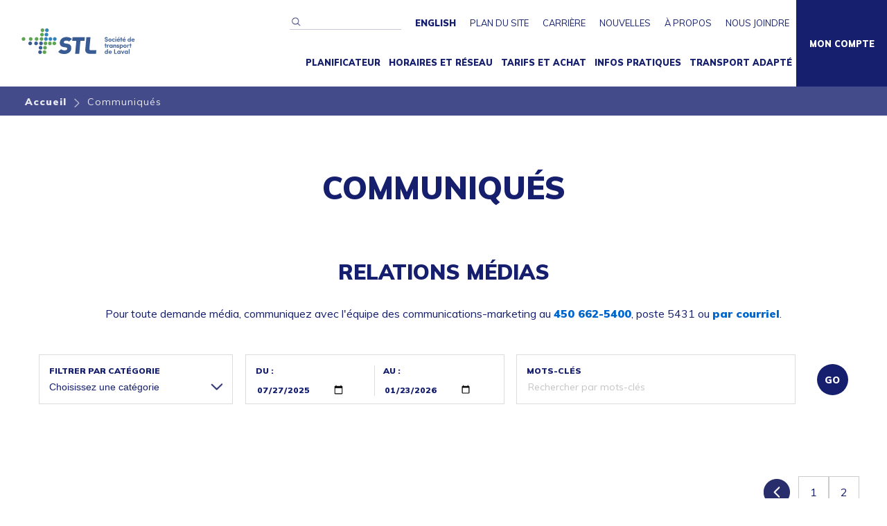

--- FILE ---
content_type: text/html; charset=UTF-8
request_url: https://stlaval.ca/communiques/page/3/search_ref/Bp7ROlX1Zdfe4CnW
body_size: 6014
content:
<!DOCTYPE html>
<html lang="fr">
<head>
	<script type="text/javascript" src=https://api.byscuit.com/data/client/CCC288CF-FEC9-49CD-A1FF-19FFA220C49C/script/script.js></script>
	<!-- Google Tag Manager -->
	<script>
		(function(w,d,s,l,i){w[l]=w[l]||[];w[l].push({'gtm.start':
		new Date().getTime(),event:'gtm.js'});var f=d.getElementsByTagName(s)[0],
		j=d.createElement(s),dl=l!='dataLayer'?'&l='+l:'';j.async=true;j.src=
		'https://www.googletagmanager.com/gtm.js?id='+i+dl;f.parentNode.insertBefore(j,f);
		})(window,document,'script','dataLayer','GTM-PTWQL9P');
	</script>
	<!-- End Google Tag Manager -->
	<script src="https://www.google.com/recaptcha/api.js?render=6LfzIyccAAAAADSy3CNxb7w1A_CooAx093iQ7N-T"></script>
	<script>
		SetCaptchaToken();
		setInterval(function() { SetCaptchaToken(); }, 1 * 59 * 1000);
		function SetCaptchaToken() {
			grecaptcha.ready(function() {
				grecaptcha.execute('6LfzIyccAAAAADSy3CNxb7w1A_CooAx093iQ7N-T', {action: 'submit'}).then(function(token) {
					$('input[name=g-recaptcha-response]').val(token);
				});
			});
		}
	</script>
	<title>Communiqués | STL - Société de transport de Laval</title>
	<meta http-equiv="Content-Type" content="text/html; charset=utf-8" />
	<meta name="description" content="Consultez les communiqués de presse émis par la Société de transport de Laval (STL) pour en apprendre plus sur ses annonces, ses projets et son développement." />
	<meta name="viewport" content="width=device-width, user-scalable=no" />
	<meta name="format-detection" content="telephone=no" />
	<meta name="author" content="Baracci Solutions" />
	<link rel="canonical" href="https://stlaval.ca/communiques" />
	<link rel="shortcut icon" href="https://stlaval.ca/favicon.ico" />
	<link type="text/css" rel="stylesheet" href="https://fonts.googleapis.com/css?family=Muli:400,900&display=swap" />
	<link type="text/css" rel="stylesheet" href="https://stlaval.ca/public/cache/1665665749dddabab940a9a268f9d0c18889cc48eb.css" media="screen, print" />
	<link type="text/css" rel="stylesheet" href="https://stlaval.ca/public/cache/165643656139516f4c3cec3fecf072a09f7b1d9f51.css" media="screen and (max-width: 480px)" />
	<link type="text/css" rel="stylesheet" href="https://stlaval.ca/public/cache/1610737087685451077dbc49a7f71c9ff26baf2fff.css" media="screen and (min-width: 481px) and (max-width: 767px)" />
	<link type="text/css" rel="stylesheet" href="https://stlaval.ca/public/cache/1649266471c23686103044552dd3db4ce2a866cf19.css" media="screen and (min-width: 768px) and (max-width: 1024px)" />
	<link type="text/css" rel="stylesheet" href="https://stlaval.ca/public/cache/160443122852e0ecdddf8954d2193e02e3077a2a43.css" media="screen and (min-width: 1025px)" />
	<link type="text/css" rel="stylesheet" href="https://stlaval.ca/public/cache/1591042402b3559561e0a1fe4bf5983c7d111b3adc.css" media="screen" />
	<link type="text/css" rel="stylesheet" href="https://stlaval.ca/public/cache/1606484865c333a9d41fdb00f9462ec9dc65f32f57.css" media="print" />
	<script type="text/javascript" charset="UTF-8" src="//stlaval.ca/public/stl/js/_language/fr.js"></script>
	<script type="text/javascript" charset="UTF-8" src="https://stlaval.ca/public/cache/170731893734950bb49aafdd03b89ea0323dfa9137.js"></script>
	<meta name="application-name" content=""
		data-page="page"
		data-home="false"
		data-is_mobile="false"
		data-public_url="//stlaval.ca/"
		data-page_url="//stlaval.ca/communiques/"
		data-lang="fr"
		data-token_name="stl_security_f4J8ht9Kv3"
		data-csrf_hash="78d9414164fe93c449a915c234ec1c0f"
		data-like_not_connected="<p>Pour utiliser cette fonctionnalité, veuillez vous créer un compte.</p>"
		data-params='{"page":"3","search_ref":"Bp7ROlX1Zdfe4CnW"}'
	/>
	<meta property="og:type" content="website" />
	<meta property="og:title" content="Communiqués | STL" />
	<meta property="og:description" content="Consultez les communiqués de presse émis par la Société de transport de Laval (STL) pour en apprendre plus sur ses annonces, ses projets et son développement." />
	<meta property="og:url" content="https://stlaval.ca/communiques" />
	<meta property="og:sitename" content="STL - Société de transport de Laval" />
	<meta property="og:image" content="https://stlaval.ca/public/stl/img/societe-de-transport-de-laval.jpg" />
	<meta property="og:locale" content="fr_CA" />
	<meta property="fb:app_id" content="159277776689" />
	<meta name="twitter:card" content="summary" />
	<meta name="twitter:site" content="@stlsynchro" />
	<meta name="twitter:creator" content="@stlsynchro" />
	<meta name="twitter:title" content="Communiqués | STL" />
	<meta name="twitter:description" content="Consultez les communiqués de presse émis par la Société de transport de Laval (STL) pour en apprendre plus sur ses annonces, ses projets et son développement." />
	<meta name="twitter:image" content="https://stlaval.ca/public/stl/img/societe-de-transport-de-laval.jpg" />
	<meta name="google-site-verification" content="MKQ87jJP1TIALW4ZXWuqHROefl-YHRcgZfLyD7SL3Gc" />
</head>
<body>
	<!-- Google Tag Manager (noscript) -->
	<noscript>
	<iframe src="https://www.googletagmanager.com/ns.html?id=GTM-PTWQL9P" height="0" width="0" style="display:none;visibility:hidden"></iframe>
	</noscript>
	<!-- End Google Tag Manager (noscript) -->
	<!-- // Header -->
	<div class="dynamic-left-img no_deco"><!--empty--></div>
	<header class="small-header">
		<div class="container-grid">
			<div class="top-nav-box">
				<form action="//stlaval.ca/recherche" class="search-form" method="get" enctype="application/x-www-form-urlencoded">
					<label for="top-search">Recherche</label>
					<input type="submit" value="" />
					<input type="text" name="q" id="top-search" />
				</form>
				<ul class="top-nav">
					<li><a class="lang" href="//stlaval.ca/press-releases">English</a></li>
					<li><a href="//stlaval.ca/plan-site" target="_self">Plan du site</a></li>
					<li><a href="//stlaval.ca/carriere" target="_self">Carrière</a></li>
					<li><a href="//stlaval.ca/nouvelles" target="_self">Nouvelles</a></li>
					<li><a href="//stlaval.ca/a-propos" target="_self">À propos</a></li>
					<li><a href="//stlaval.ca/contact/service-clientele" target="_self">Nous joindre</a></li>
				</ul>
			</div>
			<img class="logo-print" src="https://stlaval.ca/public/stl//img/STL-logo-horizontal-color.png" alt="STL - Société de transport de Laval" />
		</div>
		<div class="masthead-inner container-grid">
			<div class="site-title">
				<h1><a href="//stlaval.ca/" title="STL">STL</a></h1>
			</div>
			<div class="cd-dropdown-wrapper">
				<a class="cd-dropdown-trigger">Menu</a>
				<nav class="cd-dropdown">
					<a class="cd-close">Fermer</a>
					<ul class="cd-dropdown-content">
						<li class="menu-quicklilnks">
							<form action="//stlaval.ca/recherche" class="search-form" method="get" enctype="application/x-www-form-urlencoded">
								<input value="" type="submit" />
								<input name="q" type="text" />
							</form>
						</li>
						<li><a href="//stlaval.ca/planificateur" target="_self">Planificateur</a></li>
						<li class="has-children">
							<a>Horaires et réseau</a>
							<ul class="cd-secondary-dropdown is-hidden">
								<li class="go-back"><a>Horaires et réseau</a></li>
								<li class="has-children">
									<a href="//stlaval.ca/reseau/horaires-autobus">Horaires</a>
									<ul class="is-hidden">
										<li class="go-back"><a href="//stlaval.ca/reseau/horaires-autobus">Horaires</a></li>
										<li><a href="//stlaval.ca/reseau/horaires-autobus" target="_self">Autobus</a></li>
										<li><a href="//stlaval.ca/reseau/horaires-taxis-collectifs" target="_self">Taxis collectifs</a></li>
										<li><a href="//stlaval.ca/reseau/horaires-scolaire" target="_self">Scolaire intégré</a></li>
										<li><a href="//stlaval.ca/reseau/horaires-residences" target="_self">Résidences pour aînés</a></li>
										<li><a href="//stlaval.ca/reseau/metro" target="_self">Métro</a></li>
										<li><a href="//stlaval.ca/reseau/train" target="_self">Trains de banlieue</a></li>
										<li><a href="//stlaval.ca/reseau/horaires-jours-feries" target="_self">Jours fériés</a></li>
									</ul>
								</li>
								<li class="has-children">
									<a href="//stlaval.ca/reseau/avis">État du service</a>
									<ul class="is-hidden">
										<li class="go-back"><a href="//stlaval.ca/reseau/avis">État du service</a></li>
										<li><a href="//stlaval.ca/reseau/avis" target="_self">Avis et alertes réseau</a></li>
										<li><a href="//stlaval.ca/reseau/detours" target="_self">Détours</a></li>
									</ul>
								</li>
								<li><a href="//stlaval.ca/reseau/info-rem" target="_self">Info mobilité REM</a></li>
								<li><a href="https://stlaval.ca/plan-reseau" target="_self">Plan du réseau</a></li>
								<li><a href="//stlaval.ca/reseau/temps-reel" target="_self">Info en temps réel</a></li>
								<li><a href="//stlaval.ca/reseau/lignes-accessibles" target="_self">Réseau accessible</a></li>
								<li class="has-children">
									<a href="//stlaval.ca/reseau/transport">Solutions de transport</a>
									<ul class="is-hidden">
										<li class="go-back"><a href="//stlaval.ca/reseau/transport">Solutions de transport</a></li>
										<li><a href="//stlaval.ca/reseau/transport/covoiturage" target="_self">Covoiturage</a></li>
										<li><a href="//stlaval.ca/reseau/transport/stationnement-gratuit" target="_self">Stationnements incitatifs</a></li>
										<li><a href="//stlaval.ca/reseau/transport/velo" target="_self">Vélo et transport actif</a></li>
										<li><a href="//stlaval.ca/reseau/transport/communauto" target="_self">Communauto</a></li>
									</ul>
								</li>
								<li class="has-children">
									<a href="//stlaval.ca/reseau/mpb">Priorité aux autobus</a>
									<ul class="is-hidden">
										<li class="go-back"><a href="//stlaval.ca/reseau/mpb">Priorité aux autobus</a></li>
										<li><a href="//stlaval.ca/reseau/mpb/service-rapide" target="_self">Service rapide par bus</a></li>
									</ul>
								</li>
							</ul>
						</li>
						<li class="has-children">
							<a>Tarifs et achat</a>
							<ul class="cd-secondary-dropdown is-hidden">
								<li class="go-back"><a>Tarifs et achat</a></li>
								<li class="has-children">
									<a href="//stlaval.ca/tarifs/grille">Tarifs</a>
									<ul class="is-hidden">
										<li class="go-back"><a href="//stlaval.ca/tarifs/grille">Tarifs</a></li>
										<li><a href="//stlaval.ca/tarifs/grille/type/ordinaire" target="_self">Tarif ordinaire</a></li>
										<li><a href="//stlaval.ca/tarifs/grille/type/enfants" target="_self">Enfants 6-11 ans</a></li>
										<li><a href="//stlaval.ca/tarifs/grille/type/jeunes" target="_self">Jeunes 12-17 ans</a></li>
										<li><a href="//stlaval.ca/tarifs/grille/type/etudiants" target="_self">Étudiants 18 ans et +</a></li>
										<li><a href="//stlaval.ca/tarifs/grille/type/aines" target="_self">Aînés 65 ans et +</a></li>
									</ul>
								</li>
								<li><a href="//stlaval.ca/tarifs/paiement" target="_self">Modes de paiement</a></li>
								<li><a href="//stlaval.ca/tarifs/acheter" target="_self">Points de vente</a></li>
								<li><a href="//stlaval.ca/tarifs/carte-opus" target="_self">Carte Opus</a></li>
								<li><a href="//stlaval.ca/tarifs/zones" target="_self">Validité des titres</a></li>
							</ul>
						</li>
						<li class="has-children">
							<a>Infos pratiques</a>
							<ul class="cd-secondary-dropdown is-hidden">
								<li class="go-back"><a>Infos pratiques</a></li>
								<li class="has-children">
									<a href="//stlaval.ca/infos-pratiques/promos">Infos pratiques </a>
									<ul class="is-hidden">
										<li class="go-back"><a href="//stlaval.ca/infos-pratiques/promos">Infos pratiques </a></li>
										<li><a href="//stlaval.ca/infos-pratiques/promos/famille" target="_self">Sorties en famille</a></li>
										<li><a href="//stlaval.ca/infos-pratiques/promos/xtra" target="_self">L'été c'est XTRA</a></li>
										<li><a href="//stlaval.ca/infos-pratiques/promos/entre-deux-arrets" target="_self">Entre deux arrêts</a></li>
										<li><a href="//stlaval.ca/infos-pratiques/promos/smog" target="_self">Alertes au smog</a></li>
										<li><a href="//stlaval.ca/infos-pratiques/promos/evenements" target="_self">Événements</a></li>
										<li><a href="//stlaval.ca/infos-pratiques/promos/bixi" target="_self">Vélos BIXI</a></li>
										<li><a href="//stlaval.ca/infos-pratiques/promos/rabais-communauto" target="_self">Rabais Communauto</a></li>
									</ul>
								</li>
								<li class="has-children">
									<a href="//stlaval.ca/infos-pratiques/etudiants">Étudiants</a>
									<ul class="is-hidden">
										<li class="go-back"><a href="//stlaval.ca/infos-pratiques/etudiants">Étudiants</a></li>
										<li><a href="//stlaval.ca/infos-pratiques/etudiants" target="_self">Carte OPUS pour étudiants</a></li>
										<li><a href="//stlaval.ca/infos-pratiques/lignes-scolaires" target="_self">Écoles secondaires</a></li>
									</ul>
								</li>
								<li class="has-children">
									<a href="//stlaval.ca/infos-pratiques/aines">65 ans ou +</a>
									<ul class="is-hidden">
										<li class="go-back"><a href="//stlaval.ca/infos-pratiques/aines">65 ans ou +</a></li>
										<li><a href="//stlaval.ca/infos-pratiques/aines" target="_self">Tarifs et carte Opus</a></li>
										<li><a href="//stlaval.ca/infos-pratiques/compagnon-65" target="_self">Projet pilote</a></li>
									</ul>
								</li>
								<li class="has-children">
									<a href="//stlaval.ca/infos-pratiques/accessibilite/mobilite-reduite">Accessibilité</a>
									<ul class="is-hidden">
										<li class="go-back"><a href="//stlaval.ca/infos-pratiques/accessibilite/mobilite-reduite">Accessibilité</a></li>
										<li><a href="//stlaval.ca/infos-pratiques/accessibilite/mobilite-reduite" target="_self">Mobilité réduite</a></li>
										<li><a href="//stlaval.ca/infos-pratiques/accessibilite/accompagnement" target="_self">Accompagnement</a></li>
										<li><a href="//stlaval.ca/infos-pratiques/accessibilite/programme-compagnon" target="_self">STL Compagnon</a></li>
										<li><a href="//stlaval.ca/infos-pratiques/accessibilite/mobilite-inclusive" target="_self">Mobilité inclusive</a></li>
									</ul>
								</li>
								<li class="has-children">
									<a href="//stlaval.ca/infos-pratiques/terminus-billetteries">Terminus et billetteries</a>
									<ul class="is-hidden">
										<li class="go-back"><a href="//stlaval.ca/infos-pratiques/terminus-billetteries">Terminus et billetteries</a></li>
										<li><a href="//stlaval.ca/infos-pratiques/terminus-billetteries/montmorency" target="_self">Terminus Montmorency</a></li>
										<li><a href="//stlaval.ca/infos-pratiques/terminus-billetteries/cartier" target="_self">Terminus Cartier</a></li>
										<li><a href="//stlaval.ca/infos-pratiques/terminus-billetteries/carrefour" target="_self">Terminus Le Carrefour</a></li>
										<li><a href="//stlaval.ca/infos-pratiques/terminus-billetteries/billetteries-metropolitaines" target="_self">Billetteries métropolitaines</a></li>
									</ul>
								</li>
								<li><a href="//stlaval.ca/infos-pratiques/bonnes-habitudes-transport-collectif" target="_self">Bonnes habitudes</a></li>
								<li><a href="//stlaval.ca/infos-pratiques/prendre-autobus-laval" target="_self">Bienvenue à Laval!</a></li>
							</ul>
						</li>
						<li class="has-children">
							<a>Transport adapté</a>
							<ul class="cd-secondary-dropdown is-hidden">
								<li class="go-back"><a>Transport adapté</a></li>
								<li><a href="//stlaval.ca/transport-adapte/TA-janvier2026" target="_self">Changements en janvier</a></li>
								<li><a href="//stlaval.ca/transport-adapte/info" target="_self">Infos générales</a></li>
								<li><a href="//stlaval.ca/transport-adapte/admission" target="_self">Admission</a></li>
								<li><a href="//stlaval.ca/transport-adapte/deplacements" target="_self">Déplacements</a></li>
								<li><a href="//stlaval.ca/transport-adapte/opus" target="_self">Tarifs et carte Opus</a></li>
								<li><a href="//stlaval.ca/transport-adapte/reservation" target="_self">Réservation</a></li>
								<li><a href="//stlaval.ca/transport-adapte/violence-conjugale" target="_self">Violence conjugale</a></li>
								<li><a href="//stlaval.ca/transport-adapte/coordonnees" target="_self">Service à la clientèle</a></li>
								<li><a href="//stlaval.ca/transport-adapte/formulairesTA" target="_self">Formulaires</a></li>
							</ul>
						</li>
						<li class="profil"><a href="//stlaval.ca/connexion">Mon compte</a></li>
						<li class="menu-quicklilnks menu-inline">
							<a href="//stlaval.ca/plan-site" target="_self">Plan du site</a>
							<a href="//stlaval.ca/carriere" target="_self">Carrière</a>
							<a href="//stlaval.ca/nouvelles" target="_self">Nouvelles</a>
							<a href="//stlaval.ca/a-propos" target="_self">À propos</a>
							<a href="//stlaval.ca/contact/service-clientele" target="_self">Nous joindre</a>
							<a class="lang" href="//stlaval.ca/press-releases">English</a>
						</li>
					</ul>
				</nav>
			</div>
		</div>
	</header>
	<!-- Header // -->
	<!-- // Content -->
	<!-- // Breadcrumb -->
	<section class="breadcrumb">
		<div class="container-grid">
			<ul>
				<li><a href="//stlaval.ca/">Accueil</a></li>
				<li><i class="icon-arrowright"><!--empty--></i></li>
				<li>Communiqués</li>
			</ul>
		</div>
	</section>
	<!-- Breadcrumb // -->
	<div class="content-box light-template">
		<div class="container-grid">
			<h1 class="page-title">Communiqués</h1>
					<div class="text-bloc">
<h3 style="text-align: center;"><strong>Relations médias</strong></h3>

<p style="text-align: center;">Pour toute demande média, communiquez avec l&#39;équipe des communications-marketing au <a href="tel:4506625400"><font color="#0066cc">450 662-5400</font></a>, poste 5431 ou <a href="/cdn-cgi/l/email-protection#ee98819d8d8183839b80878d8f9a8781809dae9d9a82c0828f988f82c09f8dc08d8fd19d9b8c848b8d9ad3aa8b838f808a8bce832d478a878f"><font color="#0066cc">par courriel</font></a>.</p>

					</div>
			<!-- // wgt Communiqués -->
			<section class="wrap-communiques-listing">
				<div class="container-grid">
					<form action="//stlaval.ca/communiques" method="post" enctype="application/x-www-form-urlencoded" class="communiques-filter">
						<input type="hidden" name="stl_security_f4J8ht9Kv3" value="78d9414164fe93c449a915c234ec1c0f" />
						<input type="hidden" name="search_ref" value="Bp7ROlX1Zdfe4CnW" />
						<div class="wrap-input-txt">
							<span>Filtrer par catégorie</span>
							<select name="category" class="custom-select">
								<option value="">Choisissez une catégorie</option>
								<option value="11">Horaires et réseau</option>
								<option value="1">Budget</option>
								<option value="2">Rapport d'activités</option>
								<option value="15">Responsabilité sociale</option>
								<option value="3">Expérience client</option>
								<option value="5">Transport collectif</option>
								<option value="7">Innovation</option>
								<option value="13">Accessibilité</option>
								<option value="9">Prix et récompenses</option>
								<option value="12">Gouvernance</option>
							</select>
						</div>
						<div class="wrap-input-txt calendar">
							<div class="calendar-from">
								<span>Du :</span>
								<input type="date" name="from_date" value="2025-07-27" min="2013-01-01" max="2026-01-23" />
							</div>
							<div class="calendar-to">
								<span>Au :</span>
								<input type="date" name="to_date" value="2026-01-23" min="2013-01-01" max="2026-01-23" />
							</div>
						</div>
						<div class="wrap-input-txt">
							<label for="search-keywords">Mots-clés</label>
							<input type="text" name="keywords" id="search-keywords" value="" placeholder="Rechercher par mots-clés" />
						</div>
						<div class="wrap-button">
							<button type="submit" class="circle-go-btn">Go</button>
						</div>
					</form>
					<ul class="communiques-listing">
					</ul>
					<ul class="pagination">
						<li><a href="//stlaval.ca/communiques/page/2/search_ref/Bp7ROlX1Zdfe4CnW" class="prev">Précédents</a></li>
						<li><a href="//stlaval.ca/communiques/page/1/search_ref/Bp7ROlX1Zdfe4CnW">1</a></li>
						<li><a href="//stlaval.ca/communiques/page/2/search_ref/Bp7ROlX1Zdfe4CnW">2</a></li>
					</ul>
				</div>
			</section>
			<!-- wgt Communiqués // -->
		</div>
	</div>
	<!-- Content // -->
	<!-- // Footer -->
	<div class="tootip_explications">
<table>
 <tbody>
  <tr>
   <th colspan="2">Voici des exemples de recherches valides pour activer les suggestions de lieux de départ et d’arrivée et obtenir votre trajet.</th>
  </tr>
  <tr>
   <td>Adresse</td>
   <td>900, boul. St-Martin Ouest<br>
   900 st-martin<br>
   3225 A440<br>
   3225 a440</td>
  </tr>
  <tr>
   <td>Intersection</td>
   <td>boul. Industriel et rue Michelin<br>
   industriel et michelin<br>
   industriel/michelin</td>
  </tr>
  <tr>
   <td>Lieu</td>
   <td>Centre Laval<br>
   centre lav</td>
  </tr>
  <tr>
   <td>Métro</td>
   <td>Métro Cartier<br>
   métro car</td>
  </tr>
  <tr>
   <td>Gare</td>
   <td>Gare Centrale<br>
   gare</td>
  </tr>
  <tr>
   <td>Numéro d’arrêt</td>
   <td>41649</td>
  </tr>
  <tr>
   <td>Code postal</td>
   <td>H7S 1Y9<br>
   h7s1y9</td>
  </tr>
 </tbody>
</table>
	</div>
	<div class="cb"><!--clear--></div>
	<footer>
		<span class="footer-icon">STL icon</span>
		<div class="container-grid">
			<span class="footer-logo">STL Logo</span>
			<ul class="footer-nav">
				<li class="opened">
					<a>Liens utiles<span>-</span></a>
					<ul>
						<li><a href="//stlaval.ca/connexion" target="_self">Votre espace personnalisé</a></li>
						<li><a href="//stlaval.ca/contact/service-clientele" target="_self">Centre contact clients</a></li>
						<li><a href="//stlaval.ca/reseau/temps-reel" target="_self">Temps réel sur mobile</a></li>
						<li><a href="//stlaval.ca/a-propos/engagement-qualite" target="_self">Engagement qualité</a></li>
					</ul>
				</li>
				<li>
					<a>Espace affaires<span>+</span></a>
					<ul>
						<li><a href="//stlaval.ca/partenariats-commandites" target="_self">Partenariats et commandites</a></li>
						<li><a href="//stlaval.ca/a-propos/diffusion/donnees-ouvertes" target="_self">Développeurs</a></li>
						<li><a href="//stlaval.ca/fournisseurs" target="_self">Fournisseurs</a></li>
					</ul>
				</li>
				<li>
					<a>Espace médias<span>+</span></a>
					<ul>
						<li><a href="//stlaval.ca/communiques" target="_self">Communiqués</a></li>
						<li><a href="//stlaval.ca/a-propos/diffusion/gouvernance" target="_self">Diffusion de l'information</a></li>
						<li><a href="//stlaval.ca/nouvelles" target="_self">Nouvelles</a></li>
					</ul>
				</li>
				<li>
					<a>Suivez-nous<span>+</span></a>
					<ul>
						<li><a href="//stlaval.ca/infolettre" target="_self">Infolettre</a></li>
						<li><a href="//stlaval.ca/reseau/temps-reel" target="_self">Sur mobile</a></li>
						<li><a href="//stlaval.ca/reseau/avis" target="_self">Avis à la clientèle</a></li>
						<li><a href="//stlaval.ca/carriere" target="_self">Emplois</a></li>
					</ul>
				</li>
			</ul>
			<div class="social-links">
				<a class="facebook" href="https://www.facebook.com/STLSynchro" target="_blank" title="STL Facebook">STL Facebook</a>
				<a class="linkedin" href="https://www.linkedin.com/company/soci-t-de-transport-de-laval" target="_blank" title="STL Linkedin">STL Linkedin</a>
				<a class="twitter" href="https://twitter.com/stlsynchro" target="_blank" title="STL Twitter">STL Twitter</a>
				<a class="youtube" href="https://www.youtube.com/STLsynchro" target="_blank" title="STL YouTube">STL YouTube</a>
				<a class="instagram" href="https://www.instagram.com/stlsynchro/" target="_blank" title="STL Instagram">STL Instagram</a>
			</div>
			<div class="footer-legal">
				<a href="//stlaval.ca/legal/confidentialite" target="_self">Vie privée et conditions d'utilisation</a>
				<span class="hidemobile">|</span>
				<a href="//stlaval.ca/plan-site" target="_self">Plan du site</a>
				<span class="copyright">© 2026 STL - Tous droits réservés.</span>
			</div>
		</div>
	</footer>
	<!-- Footer // -->
<script data-cfasync="false" src="/cdn-cgi/scripts/5c5dd728/cloudflare-static/email-decode.min.js"></script><script defer src="https://static.cloudflareinsights.com/beacon.min.js/vcd15cbe7772f49c399c6a5babf22c1241717689176015" integrity="sha512-ZpsOmlRQV6y907TI0dKBHq9Md29nnaEIPlkf84rnaERnq6zvWvPUqr2ft8M1aS28oN72PdrCzSjY4U6VaAw1EQ==" data-cf-beacon='{"version":"2024.11.0","token":"33dbf35f79cd42769764defa65a38824","r":1,"server_timing":{"name":{"cfCacheStatus":true,"cfEdge":true,"cfExtPri":true,"cfL4":true,"cfOrigin":true,"cfSpeedBrain":true},"location_startswith":null}}' crossorigin="anonymous"></script>
</body>
</html>


--- FILE ---
content_type: text/html; charset=utf-8
request_url: https://www.google.com/recaptcha/api2/anchor?ar=1&k=6LfzIyccAAAAADSy3CNxb7w1A_CooAx093iQ7N-T&co=aHR0cHM6Ly9zdGxhdmFsLmNhOjQ0Mw..&hl=en&v=PoyoqOPhxBO7pBk68S4YbpHZ&size=invisible&anchor-ms=20000&execute-ms=30000&cb=rcaeo1ho7sfn
body_size: 48612
content:
<!DOCTYPE HTML><html dir="ltr" lang="en"><head><meta http-equiv="Content-Type" content="text/html; charset=UTF-8">
<meta http-equiv="X-UA-Compatible" content="IE=edge">
<title>reCAPTCHA</title>
<style type="text/css">
/* cyrillic-ext */
@font-face {
  font-family: 'Roboto';
  font-style: normal;
  font-weight: 400;
  font-stretch: 100%;
  src: url(//fonts.gstatic.com/s/roboto/v48/KFO7CnqEu92Fr1ME7kSn66aGLdTylUAMa3GUBHMdazTgWw.woff2) format('woff2');
  unicode-range: U+0460-052F, U+1C80-1C8A, U+20B4, U+2DE0-2DFF, U+A640-A69F, U+FE2E-FE2F;
}
/* cyrillic */
@font-face {
  font-family: 'Roboto';
  font-style: normal;
  font-weight: 400;
  font-stretch: 100%;
  src: url(//fonts.gstatic.com/s/roboto/v48/KFO7CnqEu92Fr1ME7kSn66aGLdTylUAMa3iUBHMdazTgWw.woff2) format('woff2');
  unicode-range: U+0301, U+0400-045F, U+0490-0491, U+04B0-04B1, U+2116;
}
/* greek-ext */
@font-face {
  font-family: 'Roboto';
  font-style: normal;
  font-weight: 400;
  font-stretch: 100%;
  src: url(//fonts.gstatic.com/s/roboto/v48/KFO7CnqEu92Fr1ME7kSn66aGLdTylUAMa3CUBHMdazTgWw.woff2) format('woff2');
  unicode-range: U+1F00-1FFF;
}
/* greek */
@font-face {
  font-family: 'Roboto';
  font-style: normal;
  font-weight: 400;
  font-stretch: 100%;
  src: url(//fonts.gstatic.com/s/roboto/v48/KFO7CnqEu92Fr1ME7kSn66aGLdTylUAMa3-UBHMdazTgWw.woff2) format('woff2');
  unicode-range: U+0370-0377, U+037A-037F, U+0384-038A, U+038C, U+038E-03A1, U+03A3-03FF;
}
/* math */
@font-face {
  font-family: 'Roboto';
  font-style: normal;
  font-weight: 400;
  font-stretch: 100%;
  src: url(//fonts.gstatic.com/s/roboto/v48/KFO7CnqEu92Fr1ME7kSn66aGLdTylUAMawCUBHMdazTgWw.woff2) format('woff2');
  unicode-range: U+0302-0303, U+0305, U+0307-0308, U+0310, U+0312, U+0315, U+031A, U+0326-0327, U+032C, U+032F-0330, U+0332-0333, U+0338, U+033A, U+0346, U+034D, U+0391-03A1, U+03A3-03A9, U+03B1-03C9, U+03D1, U+03D5-03D6, U+03F0-03F1, U+03F4-03F5, U+2016-2017, U+2034-2038, U+203C, U+2040, U+2043, U+2047, U+2050, U+2057, U+205F, U+2070-2071, U+2074-208E, U+2090-209C, U+20D0-20DC, U+20E1, U+20E5-20EF, U+2100-2112, U+2114-2115, U+2117-2121, U+2123-214F, U+2190, U+2192, U+2194-21AE, U+21B0-21E5, U+21F1-21F2, U+21F4-2211, U+2213-2214, U+2216-22FF, U+2308-230B, U+2310, U+2319, U+231C-2321, U+2336-237A, U+237C, U+2395, U+239B-23B7, U+23D0, U+23DC-23E1, U+2474-2475, U+25AF, U+25B3, U+25B7, U+25BD, U+25C1, U+25CA, U+25CC, U+25FB, U+266D-266F, U+27C0-27FF, U+2900-2AFF, U+2B0E-2B11, U+2B30-2B4C, U+2BFE, U+3030, U+FF5B, U+FF5D, U+1D400-1D7FF, U+1EE00-1EEFF;
}
/* symbols */
@font-face {
  font-family: 'Roboto';
  font-style: normal;
  font-weight: 400;
  font-stretch: 100%;
  src: url(//fonts.gstatic.com/s/roboto/v48/KFO7CnqEu92Fr1ME7kSn66aGLdTylUAMaxKUBHMdazTgWw.woff2) format('woff2');
  unicode-range: U+0001-000C, U+000E-001F, U+007F-009F, U+20DD-20E0, U+20E2-20E4, U+2150-218F, U+2190, U+2192, U+2194-2199, U+21AF, U+21E6-21F0, U+21F3, U+2218-2219, U+2299, U+22C4-22C6, U+2300-243F, U+2440-244A, U+2460-24FF, U+25A0-27BF, U+2800-28FF, U+2921-2922, U+2981, U+29BF, U+29EB, U+2B00-2BFF, U+4DC0-4DFF, U+FFF9-FFFB, U+10140-1018E, U+10190-1019C, U+101A0, U+101D0-101FD, U+102E0-102FB, U+10E60-10E7E, U+1D2C0-1D2D3, U+1D2E0-1D37F, U+1F000-1F0FF, U+1F100-1F1AD, U+1F1E6-1F1FF, U+1F30D-1F30F, U+1F315, U+1F31C, U+1F31E, U+1F320-1F32C, U+1F336, U+1F378, U+1F37D, U+1F382, U+1F393-1F39F, U+1F3A7-1F3A8, U+1F3AC-1F3AF, U+1F3C2, U+1F3C4-1F3C6, U+1F3CA-1F3CE, U+1F3D4-1F3E0, U+1F3ED, U+1F3F1-1F3F3, U+1F3F5-1F3F7, U+1F408, U+1F415, U+1F41F, U+1F426, U+1F43F, U+1F441-1F442, U+1F444, U+1F446-1F449, U+1F44C-1F44E, U+1F453, U+1F46A, U+1F47D, U+1F4A3, U+1F4B0, U+1F4B3, U+1F4B9, U+1F4BB, U+1F4BF, U+1F4C8-1F4CB, U+1F4D6, U+1F4DA, U+1F4DF, U+1F4E3-1F4E6, U+1F4EA-1F4ED, U+1F4F7, U+1F4F9-1F4FB, U+1F4FD-1F4FE, U+1F503, U+1F507-1F50B, U+1F50D, U+1F512-1F513, U+1F53E-1F54A, U+1F54F-1F5FA, U+1F610, U+1F650-1F67F, U+1F687, U+1F68D, U+1F691, U+1F694, U+1F698, U+1F6AD, U+1F6B2, U+1F6B9-1F6BA, U+1F6BC, U+1F6C6-1F6CF, U+1F6D3-1F6D7, U+1F6E0-1F6EA, U+1F6F0-1F6F3, U+1F6F7-1F6FC, U+1F700-1F7FF, U+1F800-1F80B, U+1F810-1F847, U+1F850-1F859, U+1F860-1F887, U+1F890-1F8AD, U+1F8B0-1F8BB, U+1F8C0-1F8C1, U+1F900-1F90B, U+1F93B, U+1F946, U+1F984, U+1F996, U+1F9E9, U+1FA00-1FA6F, U+1FA70-1FA7C, U+1FA80-1FA89, U+1FA8F-1FAC6, U+1FACE-1FADC, U+1FADF-1FAE9, U+1FAF0-1FAF8, U+1FB00-1FBFF;
}
/* vietnamese */
@font-face {
  font-family: 'Roboto';
  font-style: normal;
  font-weight: 400;
  font-stretch: 100%;
  src: url(//fonts.gstatic.com/s/roboto/v48/KFO7CnqEu92Fr1ME7kSn66aGLdTylUAMa3OUBHMdazTgWw.woff2) format('woff2');
  unicode-range: U+0102-0103, U+0110-0111, U+0128-0129, U+0168-0169, U+01A0-01A1, U+01AF-01B0, U+0300-0301, U+0303-0304, U+0308-0309, U+0323, U+0329, U+1EA0-1EF9, U+20AB;
}
/* latin-ext */
@font-face {
  font-family: 'Roboto';
  font-style: normal;
  font-weight: 400;
  font-stretch: 100%;
  src: url(//fonts.gstatic.com/s/roboto/v48/KFO7CnqEu92Fr1ME7kSn66aGLdTylUAMa3KUBHMdazTgWw.woff2) format('woff2');
  unicode-range: U+0100-02BA, U+02BD-02C5, U+02C7-02CC, U+02CE-02D7, U+02DD-02FF, U+0304, U+0308, U+0329, U+1D00-1DBF, U+1E00-1E9F, U+1EF2-1EFF, U+2020, U+20A0-20AB, U+20AD-20C0, U+2113, U+2C60-2C7F, U+A720-A7FF;
}
/* latin */
@font-face {
  font-family: 'Roboto';
  font-style: normal;
  font-weight: 400;
  font-stretch: 100%;
  src: url(//fonts.gstatic.com/s/roboto/v48/KFO7CnqEu92Fr1ME7kSn66aGLdTylUAMa3yUBHMdazQ.woff2) format('woff2');
  unicode-range: U+0000-00FF, U+0131, U+0152-0153, U+02BB-02BC, U+02C6, U+02DA, U+02DC, U+0304, U+0308, U+0329, U+2000-206F, U+20AC, U+2122, U+2191, U+2193, U+2212, U+2215, U+FEFF, U+FFFD;
}
/* cyrillic-ext */
@font-face {
  font-family: 'Roboto';
  font-style: normal;
  font-weight: 500;
  font-stretch: 100%;
  src: url(//fonts.gstatic.com/s/roboto/v48/KFO7CnqEu92Fr1ME7kSn66aGLdTylUAMa3GUBHMdazTgWw.woff2) format('woff2');
  unicode-range: U+0460-052F, U+1C80-1C8A, U+20B4, U+2DE0-2DFF, U+A640-A69F, U+FE2E-FE2F;
}
/* cyrillic */
@font-face {
  font-family: 'Roboto';
  font-style: normal;
  font-weight: 500;
  font-stretch: 100%;
  src: url(//fonts.gstatic.com/s/roboto/v48/KFO7CnqEu92Fr1ME7kSn66aGLdTylUAMa3iUBHMdazTgWw.woff2) format('woff2');
  unicode-range: U+0301, U+0400-045F, U+0490-0491, U+04B0-04B1, U+2116;
}
/* greek-ext */
@font-face {
  font-family: 'Roboto';
  font-style: normal;
  font-weight: 500;
  font-stretch: 100%;
  src: url(//fonts.gstatic.com/s/roboto/v48/KFO7CnqEu92Fr1ME7kSn66aGLdTylUAMa3CUBHMdazTgWw.woff2) format('woff2');
  unicode-range: U+1F00-1FFF;
}
/* greek */
@font-face {
  font-family: 'Roboto';
  font-style: normal;
  font-weight: 500;
  font-stretch: 100%;
  src: url(//fonts.gstatic.com/s/roboto/v48/KFO7CnqEu92Fr1ME7kSn66aGLdTylUAMa3-UBHMdazTgWw.woff2) format('woff2');
  unicode-range: U+0370-0377, U+037A-037F, U+0384-038A, U+038C, U+038E-03A1, U+03A3-03FF;
}
/* math */
@font-face {
  font-family: 'Roboto';
  font-style: normal;
  font-weight: 500;
  font-stretch: 100%;
  src: url(//fonts.gstatic.com/s/roboto/v48/KFO7CnqEu92Fr1ME7kSn66aGLdTylUAMawCUBHMdazTgWw.woff2) format('woff2');
  unicode-range: U+0302-0303, U+0305, U+0307-0308, U+0310, U+0312, U+0315, U+031A, U+0326-0327, U+032C, U+032F-0330, U+0332-0333, U+0338, U+033A, U+0346, U+034D, U+0391-03A1, U+03A3-03A9, U+03B1-03C9, U+03D1, U+03D5-03D6, U+03F0-03F1, U+03F4-03F5, U+2016-2017, U+2034-2038, U+203C, U+2040, U+2043, U+2047, U+2050, U+2057, U+205F, U+2070-2071, U+2074-208E, U+2090-209C, U+20D0-20DC, U+20E1, U+20E5-20EF, U+2100-2112, U+2114-2115, U+2117-2121, U+2123-214F, U+2190, U+2192, U+2194-21AE, U+21B0-21E5, U+21F1-21F2, U+21F4-2211, U+2213-2214, U+2216-22FF, U+2308-230B, U+2310, U+2319, U+231C-2321, U+2336-237A, U+237C, U+2395, U+239B-23B7, U+23D0, U+23DC-23E1, U+2474-2475, U+25AF, U+25B3, U+25B7, U+25BD, U+25C1, U+25CA, U+25CC, U+25FB, U+266D-266F, U+27C0-27FF, U+2900-2AFF, U+2B0E-2B11, U+2B30-2B4C, U+2BFE, U+3030, U+FF5B, U+FF5D, U+1D400-1D7FF, U+1EE00-1EEFF;
}
/* symbols */
@font-face {
  font-family: 'Roboto';
  font-style: normal;
  font-weight: 500;
  font-stretch: 100%;
  src: url(//fonts.gstatic.com/s/roboto/v48/KFO7CnqEu92Fr1ME7kSn66aGLdTylUAMaxKUBHMdazTgWw.woff2) format('woff2');
  unicode-range: U+0001-000C, U+000E-001F, U+007F-009F, U+20DD-20E0, U+20E2-20E4, U+2150-218F, U+2190, U+2192, U+2194-2199, U+21AF, U+21E6-21F0, U+21F3, U+2218-2219, U+2299, U+22C4-22C6, U+2300-243F, U+2440-244A, U+2460-24FF, U+25A0-27BF, U+2800-28FF, U+2921-2922, U+2981, U+29BF, U+29EB, U+2B00-2BFF, U+4DC0-4DFF, U+FFF9-FFFB, U+10140-1018E, U+10190-1019C, U+101A0, U+101D0-101FD, U+102E0-102FB, U+10E60-10E7E, U+1D2C0-1D2D3, U+1D2E0-1D37F, U+1F000-1F0FF, U+1F100-1F1AD, U+1F1E6-1F1FF, U+1F30D-1F30F, U+1F315, U+1F31C, U+1F31E, U+1F320-1F32C, U+1F336, U+1F378, U+1F37D, U+1F382, U+1F393-1F39F, U+1F3A7-1F3A8, U+1F3AC-1F3AF, U+1F3C2, U+1F3C4-1F3C6, U+1F3CA-1F3CE, U+1F3D4-1F3E0, U+1F3ED, U+1F3F1-1F3F3, U+1F3F5-1F3F7, U+1F408, U+1F415, U+1F41F, U+1F426, U+1F43F, U+1F441-1F442, U+1F444, U+1F446-1F449, U+1F44C-1F44E, U+1F453, U+1F46A, U+1F47D, U+1F4A3, U+1F4B0, U+1F4B3, U+1F4B9, U+1F4BB, U+1F4BF, U+1F4C8-1F4CB, U+1F4D6, U+1F4DA, U+1F4DF, U+1F4E3-1F4E6, U+1F4EA-1F4ED, U+1F4F7, U+1F4F9-1F4FB, U+1F4FD-1F4FE, U+1F503, U+1F507-1F50B, U+1F50D, U+1F512-1F513, U+1F53E-1F54A, U+1F54F-1F5FA, U+1F610, U+1F650-1F67F, U+1F687, U+1F68D, U+1F691, U+1F694, U+1F698, U+1F6AD, U+1F6B2, U+1F6B9-1F6BA, U+1F6BC, U+1F6C6-1F6CF, U+1F6D3-1F6D7, U+1F6E0-1F6EA, U+1F6F0-1F6F3, U+1F6F7-1F6FC, U+1F700-1F7FF, U+1F800-1F80B, U+1F810-1F847, U+1F850-1F859, U+1F860-1F887, U+1F890-1F8AD, U+1F8B0-1F8BB, U+1F8C0-1F8C1, U+1F900-1F90B, U+1F93B, U+1F946, U+1F984, U+1F996, U+1F9E9, U+1FA00-1FA6F, U+1FA70-1FA7C, U+1FA80-1FA89, U+1FA8F-1FAC6, U+1FACE-1FADC, U+1FADF-1FAE9, U+1FAF0-1FAF8, U+1FB00-1FBFF;
}
/* vietnamese */
@font-face {
  font-family: 'Roboto';
  font-style: normal;
  font-weight: 500;
  font-stretch: 100%;
  src: url(//fonts.gstatic.com/s/roboto/v48/KFO7CnqEu92Fr1ME7kSn66aGLdTylUAMa3OUBHMdazTgWw.woff2) format('woff2');
  unicode-range: U+0102-0103, U+0110-0111, U+0128-0129, U+0168-0169, U+01A0-01A1, U+01AF-01B0, U+0300-0301, U+0303-0304, U+0308-0309, U+0323, U+0329, U+1EA0-1EF9, U+20AB;
}
/* latin-ext */
@font-face {
  font-family: 'Roboto';
  font-style: normal;
  font-weight: 500;
  font-stretch: 100%;
  src: url(//fonts.gstatic.com/s/roboto/v48/KFO7CnqEu92Fr1ME7kSn66aGLdTylUAMa3KUBHMdazTgWw.woff2) format('woff2');
  unicode-range: U+0100-02BA, U+02BD-02C5, U+02C7-02CC, U+02CE-02D7, U+02DD-02FF, U+0304, U+0308, U+0329, U+1D00-1DBF, U+1E00-1E9F, U+1EF2-1EFF, U+2020, U+20A0-20AB, U+20AD-20C0, U+2113, U+2C60-2C7F, U+A720-A7FF;
}
/* latin */
@font-face {
  font-family: 'Roboto';
  font-style: normal;
  font-weight: 500;
  font-stretch: 100%;
  src: url(//fonts.gstatic.com/s/roboto/v48/KFO7CnqEu92Fr1ME7kSn66aGLdTylUAMa3yUBHMdazQ.woff2) format('woff2');
  unicode-range: U+0000-00FF, U+0131, U+0152-0153, U+02BB-02BC, U+02C6, U+02DA, U+02DC, U+0304, U+0308, U+0329, U+2000-206F, U+20AC, U+2122, U+2191, U+2193, U+2212, U+2215, U+FEFF, U+FFFD;
}
/* cyrillic-ext */
@font-face {
  font-family: 'Roboto';
  font-style: normal;
  font-weight: 900;
  font-stretch: 100%;
  src: url(//fonts.gstatic.com/s/roboto/v48/KFO7CnqEu92Fr1ME7kSn66aGLdTylUAMa3GUBHMdazTgWw.woff2) format('woff2');
  unicode-range: U+0460-052F, U+1C80-1C8A, U+20B4, U+2DE0-2DFF, U+A640-A69F, U+FE2E-FE2F;
}
/* cyrillic */
@font-face {
  font-family: 'Roboto';
  font-style: normal;
  font-weight: 900;
  font-stretch: 100%;
  src: url(//fonts.gstatic.com/s/roboto/v48/KFO7CnqEu92Fr1ME7kSn66aGLdTylUAMa3iUBHMdazTgWw.woff2) format('woff2');
  unicode-range: U+0301, U+0400-045F, U+0490-0491, U+04B0-04B1, U+2116;
}
/* greek-ext */
@font-face {
  font-family: 'Roboto';
  font-style: normal;
  font-weight: 900;
  font-stretch: 100%;
  src: url(//fonts.gstatic.com/s/roboto/v48/KFO7CnqEu92Fr1ME7kSn66aGLdTylUAMa3CUBHMdazTgWw.woff2) format('woff2');
  unicode-range: U+1F00-1FFF;
}
/* greek */
@font-face {
  font-family: 'Roboto';
  font-style: normal;
  font-weight: 900;
  font-stretch: 100%;
  src: url(//fonts.gstatic.com/s/roboto/v48/KFO7CnqEu92Fr1ME7kSn66aGLdTylUAMa3-UBHMdazTgWw.woff2) format('woff2');
  unicode-range: U+0370-0377, U+037A-037F, U+0384-038A, U+038C, U+038E-03A1, U+03A3-03FF;
}
/* math */
@font-face {
  font-family: 'Roboto';
  font-style: normal;
  font-weight: 900;
  font-stretch: 100%;
  src: url(//fonts.gstatic.com/s/roboto/v48/KFO7CnqEu92Fr1ME7kSn66aGLdTylUAMawCUBHMdazTgWw.woff2) format('woff2');
  unicode-range: U+0302-0303, U+0305, U+0307-0308, U+0310, U+0312, U+0315, U+031A, U+0326-0327, U+032C, U+032F-0330, U+0332-0333, U+0338, U+033A, U+0346, U+034D, U+0391-03A1, U+03A3-03A9, U+03B1-03C9, U+03D1, U+03D5-03D6, U+03F0-03F1, U+03F4-03F5, U+2016-2017, U+2034-2038, U+203C, U+2040, U+2043, U+2047, U+2050, U+2057, U+205F, U+2070-2071, U+2074-208E, U+2090-209C, U+20D0-20DC, U+20E1, U+20E5-20EF, U+2100-2112, U+2114-2115, U+2117-2121, U+2123-214F, U+2190, U+2192, U+2194-21AE, U+21B0-21E5, U+21F1-21F2, U+21F4-2211, U+2213-2214, U+2216-22FF, U+2308-230B, U+2310, U+2319, U+231C-2321, U+2336-237A, U+237C, U+2395, U+239B-23B7, U+23D0, U+23DC-23E1, U+2474-2475, U+25AF, U+25B3, U+25B7, U+25BD, U+25C1, U+25CA, U+25CC, U+25FB, U+266D-266F, U+27C0-27FF, U+2900-2AFF, U+2B0E-2B11, U+2B30-2B4C, U+2BFE, U+3030, U+FF5B, U+FF5D, U+1D400-1D7FF, U+1EE00-1EEFF;
}
/* symbols */
@font-face {
  font-family: 'Roboto';
  font-style: normal;
  font-weight: 900;
  font-stretch: 100%;
  src: url(//fonts.gstatic.com/s/roboto/v48/KFO7CnqEu92Fr1ME7kSn66aGLdTylUAMaxKUBHMdazTgWw.woff2) format('woff2');
  unicode-range: U+0001-000C, U+000E-001F, U+007F-009F, U+20DD-20E0, U+20E2-20E4, U+2150-218F, U+2190, U+2192, U+2194-2199, U+21AF, U+21E6-21F0, U+21F3, U+2218-2219, U+2299, U+22C4-22C6, U+2300-243F, U+2440-244A, U+2460-24FF, U+25A0-27BF, U+2800-28FF, U+2921-2922, U+2981, U+29BF, U+29EB, U+2B00-2BFF, U+4DC0-4DFF, U+FFF9-FFFB, U+10140-1018E, U+10190-1019C, U+101A0, U+101D0-101FD, U+102E0-102FB, U+10E60-10E7E, U+1D2C0-1D2D3, U+1D2E0-1D37F, U+1F000-1F0FF, U+1F100-1F1AD, U+1F1E6-1F1FF, U+1F30D-1F30F, U+1F315, U+1F31C, U+1F31E, U+1F320-1F32C, U+1F336, U+1F378, U+1F37D, U+1F382, U+1F393-1F39F, U+1F3A7-1F3A8, U+1F3AC-1F3AF, U+1F3C2, U+1F3C4-1F3C6, U+1F3CA-1F3CE, U+1F3D4-1F3E0, U+1F3ED, U+1F3F1-1F3F3, U+1F3F5-1F3F7, U+1F408, U+1F415, U+1F41F, U+1F426, U+1F43F, U+1F441-1F442, U+1F444, U+1F446-1F449, U+1F44C-1F44E, U+1F453, U+1F46A, U+1F47D, U+1F4A3, U+1F4B0, U+1F4B3, U+1F4B9, U+1F4BB, U+1F4BF, U+1F4C8-1F4CB, U+1F4D6, U+1F4DA, U+1F4DF, U+1F4E3-1F4E6, U+1F4EA-1F4ED, U+1F4F7, U+1F4F9-1F4FB, U+1F4FD-1F4FE, U+1F503, U+1F507-1F50B, U+1F50D, U+1F512-1F513, U+1F53E-1F54A, U+1F54F-1F5FA, U+1F610, U+1F650-1F67F, U+1F687, U+1F68D, U+1F691, U+1F694, U+1F698, U+1F6AD, U+1F6B2, U+1F6B9-1F6BA, U+1F6BC, U+1F6C6-1F6CF, U+1F6D3-1F6D7, U+1F6E0-1F6EA, U+1F6F0-1F6F3, U+1F6F7-1F6FC, U+1F700-1F7FF, U+1F800-1F80B, U+1F810-1F847, U+1F850-1F859, U+1F860-1F887, U+1F890-1F8AD, U+1F8B0-1F8BB, U+1F8C0-1F8C1, U+1F900-1F90B, U+1F93B, U+1F946, U+1F984, U+1F996, U+1F9E9, U+1FA00-1FA6F, U+1FA70-1FA7C, U+1FA80-1FA89, U+1FA8F-1FAC6, U+1FACE-1FADC, U+1FADF-1FAE9, U+1FAF0-1FAF8, U+1FB00-1FBFF;
}
/* vietnamese */
@font-face {
  font-family: 'Roboto';
  font-style: normal;
  font-weight: 900;
  font-stretch: 100%;
  src: url(//fonts.gstatic.com/s/roboto/v48/KFO7CnqEu92Fr1ME7kSn66aGLdTylUAMa3OUBHMdazTgWw.woff2) format('woff2');
  unicode-range: U+0102-0103, U+0110-0111, U+0128-0129, U+0168-0169, U+01A0-01A1, U+01AF-01B0, U+0300-0301, U+0303-0304, U+0308-0309, U+0323, U+0329, U+1EA0-1EF9, U+20AB;
}
/* latin-ext */
@font-face {
  font-family: 'Roboto';
  font-style: normal;
  font-weight: 900;
  font-stretch: 100%;
  src: url(//fonts.gstatic.com/s/roboto/v48/KFO7CnqEu92Fr1ME7kSn66aGLdTylUAMa3KUBHMdazTgWw.woff2) format('woff2');
  unicode-range: U+0100-02BA, U+02BD-02C5, U+02C7-02CC, U+02CE-02D7, U+02DD-02FF, U+0304, U+0308, U+0329, U+1D00-1DBF, U+1E00-1E9F, U+1EF2-1EFF, U+2020, U+20A0-20AB, U+20AD-20C0, U+2113, U+2C60-2C7F, U+A720-A7FF;
}
/* latin */
@font-face {
  font-family: 'Roboto';
  font-style: normal;
  font-weight: 900;
  font-stretch: 100%;
  src: url(//fonts.gstatic.com/s/roboto/v48/KFO7CnqEu92Fr1ME7kSn66aGLdTylUAMa3yUBHMdazQ.woff2) format('woff2');
  unicode-range: U+0000-00FF, U+0131, U+0152-0153, U+02BB-02BC, U+02C6, U+02DA, U+02DC, U+0304, U+0308, U+0329, U+2000-206F, U+20AC, U+2122, U+2191, U+2193, U+2212, U+2215, U+FEFF, U+FFFD;
}

</style>
<link rel="stylesheet" type="text/css" href="https://www.gstatic.com/recaptcha/releases/PoyoqOPhxBO7pBk68S4YbpHZ/styles__ltr.css">
<script nonce="VmNo0hY5FJI01tTY2SgCUw" type="text/javascript">window['__recaptcha_api'] = 'https://www.google.com/recaptcha/api2/';</script>
<script type="text/javascript" src="https://www.gstatic.com/recaptcha/releases/PoyoqOPhxBO7pBk68S4YbpHZ/recaptcha__en.js" nonce="VmNo0hY5FJI01tTY2SgCUw">
      
    </script></head>
<body><div id="rc-anchor-alert" class="rc-anchor-alert"></div>
<input type="hidden" id="recaptcha-token" value="[base64]">
<script type="text/javascript" nonce="VmNo0hY5FJI01tTY2SgCUw">
      recaptcha.anchor.Main.init("[\x22ainput\x22,[\x22bgdata\x22,\x22\x22,\[base64]/[base64]/[base64]/ZyhXLGgpOnEoW04sMjEsbF0sVywwKSxoKSxmYWxzZSxmYWxzZSl9Y2F0Y2goayl7RygzNTgsVyk/[base64]/[base64]/[base64]/[base64]/[base64]/[base64]/[base64]/bmV3IEJbT10oRFswXSk6dz09Mj9uZXcgQltPXShEWzBdLERbMV0pOnc9PTM/bmV3IEJbT10oRFswXSxEWzFdLERbMl0pOnc9PTQ/[base64]/[base64]/[base64]/[base64]/[base64]\\u003d\x22,\[base64]\x22,\x22fcKxTMOGGMKrwpLCtMO6dFFQw4QKw5UKwqLCjkrCksKKEMO9w6vDtx4bwqFFwqlzwp17wqzDulLDqV7CoXtdw7LCvcOFwr3DvU7CpMOYw6vDuV/CszbCoynDgcOvQ0bDjDbDusOgwrTCscKkPsKPf8K/AMOXD8Osw4TCu8OGwpXCmmcZMDQJTHBCVMK/GMOtw4zDrcOrwopJwpfDrWIQEcKORRNzO8OLdUhWw7Y4wpU/[base64]/DmMOlwqIMwozDrl7CjMOuJ8K0wrJjMDELITXCmjQeDSHDoBjCtW0Swpsdw7DChSQecsKYDsO9bMKSw5vDhltAC0vCssOBwoU6w5oNwonCg8KTwqFUW1oCMsKxdcKIwqFOw496wrEER8KswrtEw5NswpkHw4PDmcOTK8OudBNmw7/CqcKSF8OTGw7Cp8Ofw7fDssK4wrI4RMKXwqnCij7DksKVw6vDhMO4e8OQwofCvMODHMK1wrvDtcO9bMOKwox8DcKkwpnCpcO0dcO6C8OrCCLDqWUew69aw7PCp8KgCcKTw6fDiEZdwrTChcKnwoxDXh/CmsOaUcKcwrbCqE/[base64]/DjsK7w5kZORsQTMKlw4A7w6HCrx0/wqAcXcOmw7EgwogxGMO6bcKAw5LDnMKIcMKCwog1w6LDtcKfLAkHC8KNMCbCqMOywplrw7pbwokQwpbDsMOndcKtw57Cp8K/wpc/[base64]/esKYH8KkD8OZdMOFFcOkFELDvMKMZsOdw7fDqcKWfcKAw7hqKV3CnkjDpTrCjMO0w55/F2XDjB3CuV5dwrx9wq9Yw4FnQlNVwp9qPcO/w4ZewqQuQ1PCtsO0w4jDs8OLwpQqNCnDsCoaI8O0bMO9w50mwrXCrcO2bMOvw4bDkVDDhzvCiWTCnGzDisKiBEnDsxVvOnzCncOnwozDlsKTwprCs8OOwq/Djx9iSAdpwrvCoTdLFEIqDG0BQsO6wofCoyQgw6rDrDJvwrR3c8OXMcKrwpvDpsOVcD/DjcKFBGccwrnDucOpeg4Kw6ZeXMOcwqvDn8ORwqcrw5Vzw6vCiMKXP8O2Lm4cBcOlwog/[base64]/[base64]/CqAEBecOvFEbDrxBSJcKjC8OAT8KvWykeWhYEw43DjkRGwq04NsOrw6nCo8Ovw6liwqNnwpvCk8KTPMOPw6huch7Dj8O3IMOEwr8Cw4kGw6bDpsOowpo3wrvCusK/[base64]/Ct8OWw7kTwozCviEKw7p3woZGw74RXwDClMKxwoIbwr5/NGECw5wLH8Oxw43DqwNJP8Ogd8KfGsKpw4nDr8ObP8K+MsKRw4DCjTPDknTCnwfCnsKRwo/CjsKxE3XDvnlgW8O6wofCq0NgU1lRdGFnQcO0wqZCBiYpPElsw5k4w7odwpVcNcKUw48eIsOtw54EwrPDjsOeGF8yETfCjhxqw4/CmcKJNUkswqpaP8Oqw7LCj2PDvQMSw5EhAsOZK8OVKBLDvnjDtsOHwrTClsKTWkQxXF1ew48qwr8kw6rDv8KFJE/[base64]/CsG1rwp3Cklxvw50MwrvCoTjDli1MVn7DrsKhG2vCkF9aw6DDlRfCr8OmeMKAHQUgw7DDshzCoGcGwprCgMObLsOvUMOMwpHDkcOoeU1jG0zCtMOaFjXDssOAKsK6VsKIZyHCvxpVwpHDnD/[base64]/YzHCh1ZxBWXCqcKWUXtyw6TCmsK/XFZmVMKhVE/DosKJQnzCqsKpw61gDWdfTcKSPcKTGkloM1PDp37Cnxcmw4XDlsKEwqJGSDPChldGSsKvw6/CmQnCiXXCqsKHVMKswpQTMMKUIW5/w75kHMOvLgBowpHDgXMWXGpHw5fDjh0iw4YZw6YaZn4tSMKHw5Vuw4ZgfcKFw5YDFMKLDMKzGi/DgsO/Oi1iw6XCicOjRQwENm/DscOhw6o4AC4nwokJwqzCkMO8KMOywrhow4DDo33ClMKZwr7DnMKieMO5RsKgw7LDhMKOFcOmSMKDw7fDimHCuDrCjxNyTiHDt8Ozw6rDmCTCqsKKwrxiw5XDimkuw5TCpw83b8OmTVLDmRnDiR3DnGXCjMKOw5cNT8KFSsOmNcKFI8OGwqPCrsKEw5Bsw7pQw6xFAU/DqG7DtMKJWsKYw6ktw7jDu3rCncOeDkEJIsOWH8K2JCjCgMO3L34vHMO5w5p6T0rDjnViwoIGX8KrPTALw7HDkV3DrsOUwpksP8OOwrHDllkww4ZOfsO8A1jCuHTDm0MlWwjCuMO0wqbDiSIsenoMHcKMwr43wp8fw6XDjkkOOx/CoDTDmsKyZQDDhMOswr4qw7gpwqYawoZOcMKdaHFFWcK/wo/[base64]/[base64]/DnMOqw6PCmEZxw7jDo8KbEyFFZsOOPcOpw6DDsD3Dl8OTwoTCi8OOGcO1G8K0D8OOw6fCiEbDv1R2wr7CgGFmBx1+w6MmREsFwq7Cl27DkcKPF8O3X8OcccORwoHCisK9XMOdwo3CiMO/QsOnw5PDtMKlI2LDrArDrWPDqiV5dRNAwovDrHPCucOHw6bCk8KxwoBvEsKvwqhmHRRdwq5Rw7R8wqLDv3gdwo/CmTkfG8K9wrrCscKBcX7CocOQA8OOCsKCDDctMXbCqMKwCsKZw5tSwrjCnzkhw7k1w4/CjsODFmtCNypbwpHCrh3Cn2TDrV3DvMOyQMKZwrfDtQTDqMKyfg/DiSJ4w6c5Z8Kew67Dr8OfJ8KFwqfCosOmXEjCjDzDjQjCnCTCsx4+w7haT8OfRsKnw7lxVMKfwojCj8O8w5gUP1LDl8O/NmtCbcO1XcOjcSXCpzTCkMOxwrRaLGbCm1ZQwrYkSMO1cllfwoPCg8O1EMK4wrzCkyVZNMKpRFQ+dcK/RTXDgMKASULDlMKNw7UdacKaw53DisO5OScGbSPDp2o0eMKsXzXClcOOwq7CicOWSsK5w4drMcKKUcKGZEU/LgXDnyJqw4gqwrvDqcOVEMOeaMKMBX11SEbCiyQPwoLCpXDDqQtof2c/w7xVVsKnw493USzCicOFQ8KQSsOeFMKje2F+TijDl2bDpcOOXsK0XcO1wrbCnxTDjMOURjInU3jCp8KwIFU2NVFPA8OMwprCji/CnGbDnAA5w5Q7wp3CnF7CkhlhIsOGwq3DjxjDjcK4ExvCpQ9WwozDgcObwrFHwrobWsOlwo/[base64]/w7RAXQrChsOCw7scAcKhei1LLMKMDiF0w4hfNMOtAA5if8OHwrkAPcKQa1fCqXk8w4x/wpPDvcO4w5DCjVvCg8KIesKdwoLCkMOzVnfDrsKYwqTCihnCrFkww4nDhCMOw5hUQyzCl8K/wrnDnEfCqUHCnMKXwqVnw40Rw44ww7YDwoHDtwM2A8OPSMKyw7nCtCEsw71VwqJ4NcK8w7DDjTTCu8OZR8OmOcKww4bDoX3CsVIcwq/Cm8OVw4IOwqZpw5LCgcOTd13DjUhSFHzCtDbColTCtTB7ARzCscKVJRJ/woLCqk3Du8KNJMKwDmJqfMOHZsKHw5TCu2rCmMKeFcOCw7bCp8KPwo4YGVvCssKLw6NXw5nDq8OyPcKqW8KcwrbDv8OSwotrf8OQbMOGSMO6wpJBw7ojWxtISxTDlMK7FUPCvcOBw6hiwrLDnMOMQT/DvxNFw6TCm18Eb1YnaMO4fMKLazBKw4nDlydFw7zCtnNABMKwRTPDosOcw5Aowoldwr0Rw43CucKUw73DomnCnwpNwqx1dMOpZkbDmsOpEcOCDDjDgig6w5XCvH/[base64]/DoBjDg8Kww63CnXFnBcKtwpJKw4fDlAXDsMKHwoE+wq11V2DDoVcMcj7DosOVUsO/BsKiwrTDsHQKesOpwqALw5jCv2wbXMOgw7Qew5LDgcKmw7lbw5pFF0hfwpsxMhHDrcKAwowMw5rDtx8hwoRHTSFvc1fCoktawrrDvcOMb8KIPcK5fwTCqsKew6LDr8Kkw7xzwoZDJBPCtDzDhTZxwpPCiW4mKDbDvFN7DCQww4rDm8Kqw652wo/CvcOtCsOYPcK/I8KTFm5OwqLDsSvChxvDtgPChnjCi8KFe8OCQnkROW91bMO6w6hMw4x+UcO3w7DDrUY/[base64]/Duyobw7FPwqPCqQl9CSoHw4kKI8OBGVddM8KnRMK9JE10w4jDk8KIwrpzCUDCjwLCm0bDmVtGFknCrC/DkMKHI8Odwp9nSyoxwpY6OhvCtgpVRAoJCBFXBS1QwpMYw5VCw7gvK8KeAMOKW0TCgg55LwjCqsO1w4/DvcKMwrB2WMO+A2TCnyTDhlRTwqZ+Z8OeaCVXw7Alwr3DusOzwqFSUWETw5grS37Du8KIdQlmXm9ramJDVW1/[base64]/woHCksOEw6XCucO3FsKcwqULw7vCpm/[base64]/CkS3DuxIEw4oaJMKWwpsBwpMkDFbCisKjw5EtwrrDlR3CvyxQRl/DqsOuLik3wooewoEpZxzDu07Dl8KPw4h/[base64]/[base64]/[base64]/[base64]/Ci8Kjw7TCjVHDu1/CgMOTwoZIw4vChsOzbUXDrzbCrVrDrcO5woXDvQfDrHEmw44hBsOuZ8Khw6DDswfCuxbDnQLDvCldPl8DwpsQwqjCoScVHcOaL8OJwpZLOSRRwrglVGjDpjXDkMO/w5/DpcKYwoIxwolEw7RQe8OGwqkawqXDssKDw5Rbw7vCvcK5X8O3bcK/[base64]/wobDlcOvX8OeecO+w7fCqMKyJkoowofCocOID8OBdMKowpnCh8OCw6JNf2l6UsOQWhlSIEALw4fCrcKxMmlGS1tvDcKjw5Zow4Riw4UKwrp8w7XCmVAlKcO6w6QAesOSwpXDggQmw4TDj3DCkMKNbnTCj8OpSmgdw69yw5V/[base64]/CmMKzGhDDpcK9LELDqcK5bVvCmx7DtsORTw3Cqh3DpsKfwoBvVMO8AlJrw5d3wpLDh8Kfw6ttQSwvw7vDvMKuHcOTwojDucO8w6RlwpBLLBZpcgPDjMKKLGfDjcO/wqfCmXjCj07Cu8KKAcKsw5Mcwo3ChXJTETkNw5TCjwnDmsO7w7XCjjcpw6wCwqJMfMOTw5XDgsOMCcOgwopUw5Uhw64lehR8ABfDjUvCm0TCtMOiIMKlWiMswqs0E8OhLVR+w7DDo8OHZHzCo8OUKU0dFcKaDsOXBwvDgj0Lw4xRLi/DgSoLSlnDu8KJT8OQw5rDrAgdw4MdwoIJwqPCt2A2wr7Dg8K4w6V7w5jCsMKWwqoZC8Oyw53DiRchTsKEKcOrPQsyw5Z8VWLDkMOjaMOMw7srZ8OQXVfCnxbCoMKBwo7ChMKewoR0IsKqTsKmwo/DlMKDw71/w63DqRjCsMKqwr4iVT1gMg0BworCkcKJQ8OsccKDHh7CqAzCqcK0w6Ynw5EsHsOuBRV7wrrCqMKzeytcM3PDlsKNBnTCg2x5YsOwFMKNVC0Ywq7DnsOqwozDojYiW8OIw4/Cg8Kyw4wEw5xmw49ywqDCicOsWMOhfsONwqcMwo0YM8OsL0YIwovCrS06wqPCsyIQw6zDunbClgoiw7TCscOXwrt7ATfDtMO0wqktDcO5YsO7w5cPJcKZOlgcK3vCo8OLAMOFNsKoaAt/QcOJCMK2eldeHiXDh8Oqw7pEHcOiBEtLCmAkwr/DsMODWDjDhAPDrwfDpwnChMKywpdtJcO4wo/[base64]/DiMOpw7bDlsKPwpvCpsOHEcKtw7PCpcOfR8KNcsK2wpMQIF/CjWNvUsK2w6vClsKwRsO3UMOWw6UYIB3CohrDvgtFZCMpdgxfFHEvwq0yw5MEw7zCisKUCcK1w4bDvRpGBXVhf8K4dD7DjcOww6nDgsKUXFHCrsOsBVbDiMK6AEzCuRYzworCt1E7wqzCsRpcJlPDp8OVbWktdnJMwrPDth1FIDVkwqx/PsOOwrM6VMK1wp0Dw4AnbcOOwo3DvXAqwpjDpDTCn8OucmHDu8K5YsKXd8KdwoTDn8KFJn4Tw7nDgAlGLcKJwrRXSzvDljAWw4BPHVtCw6bCoWhawrDDssOGesKHwpvCrwzDi0Mlw6/DriNDcyJ+AFHDkTonCMOSXSjDlsOkwoJrYjdqwpYGwqASF1TCs8KFYlBiLEImwqHCjMO0FArCrETDu2U5QcOJU8KQwpI+wr/CksOaw5nCnMO7w6Q3G8KywrBNKcKIw47CqEzCqsO1wr3ChWdhw6PCnkbCtADCjcOOXSbDrHJ6w5LClykUw6rDlsKUw7XDph/CncOQw7N+wpvDqFfCp8Kzdyw4w4fDoDrDu8O4a8KBOsObKxnDqFd/[base64]/DvMKKw4kdcGPCjEtWwqDCvH8pf1nDnk0zS8Ogwo1/CMO+Tyx3w4nCmsKsw6LDncOKw5LDj1XCisOkwpjCkWTDkcOaw7HCrsK6w6FENAPDm8OKw5HClMOEBDMiHXLDs8O6w5E8W8OpYsK6w5RBfsOnw79AwoXCucObw6rDncOYwrnDm3nDkQ3CqUHDpMOeeMKPYsOGL8OowovDs8ODL2bCoEN6wrV1wrkzw4/CsMKWwo9MwrjClFU7Rns+wo0Aw43DqzbCnUBkw6TCoQtrI1vDkXZ6wqjCnBjDoMOGQUpZG8OHw4/CrsKYw7MAPMKqw4rClWTCnQ/[base64]/[base64]/K8Kdw5szOMKlwp89ccK5w6PCsBhXL0PCpcK1ZW5owrVPw7nCicK5DcKUwrlGw5zCvMOfB1kiB8KCDsK4wqfCuRjChMKNw7XCmsOTJ8OAwqTDtMKIEQ/CgcKxEcOBwqs5CFcpN8OTw7RafcOxwoHCk3bDkcK0XALCiWnDoMKiUsKZw5rDhsOxw7tFw7JYw4hxw5hSwrnDp2gVw4HCm8O4MkBzw6IZwrtKw7UBw4M/DcKKwqjCnxcDK8OUB8KIw7/[base64]/[base64]/wqUgF3nCncOlw4Ngw40tVnDDtFRIwqQww5zDgG7DucKkw7ZlMDjDgz3CqcK+IMKUw7hRw78eZMO1wqTCv3jDnTDDl8OWTMOgQlXDsjkgfcOzGy5DwpvCjsOaRj3CrcKTw5xYeyzDpcK7w5/DhMOjw6FBHU3CsTTCh8KzHxpODMOuG8KRw6LCk8KYO30iwoUPw6zCh8OOdMK6R8Kswqw6TTjDs3geUMOEw413w6zDscOxRMKFwqbDsH8bXn/CnMKyw7nCtR3Ds8OUTcO9A8O6aDbDrsOswqDDkcOrwp3Dq8KFDwzDsAJhwpkwWsKSFcOmVi/CnjJiVQEIw6PCn2pYXQ1hfsOxEMKMwrk/woNvbsOyJTLDi2bDgsK2Z3bDtjRPGMKDwpTCjXfDqMKMw7lveDjChsKowqbDmF40w5rDsFzDuMOEw5DCuADDtHPDh8Kew4leXMO8BsKSwr1EfV3DglI4d8OawowBwp/[base64]/CnsOGw6ZzwqzCicK0wr7CrMKeU3HDjcKbwocXMMOcw7zDmHgJwrwcMzkcwqEDw4fDrMKtN3Iaw5Qzw63DrcKiRsKLw6hTw546MsKVwqUAwqLDggNHAhk2wpY1w4nCpcKJwrHCsTBUwokuwpnDv0fCpMKawocwFcKSIAbCtDIPYkvCvcONMMKNwpJnfk/[base64]/UjjDuxQeHMOswobDkB7DmcKMwqN4w7xOAmBzPkBgwonCssKRwoQZPUPDoQXDsMOfw6LDijXDl8O3Jn7DhMK3NcKmesK2wqbDuw3CvMKWw6LCsgjDmsOzw5jDt8OEw4dgw7QnbMKtSirDn8Ktwp/CjXvCj8OJw7zDpAo2MMO9w5DDvAnDrVzCl8K2SWvCuBvCjcOPGWDCgHsKX8KUwqjDtQo9UDHCtMKXw7ooDU8QwqvCiETDrl4sF19TwpLCsT0EHWtHYFfCpk5/wp/DkUrCqW/DhMKuwrjDk1YRwqxUZMOuw47Dp8KvwqDDlF4pwq1Uw5bDmMKyP2BBwqzDn8O1wp/CsxLClsOHDyx7w6VffhAPw6XDqA8aw4VZw4s3f8K7d3kqwrVVMsOJw7USH8KTwpDDpsO4wrs7w57ChcKNRsOHw7HDq8KcYMOXVMKTwocdwpnDj2J4EVbDlwkzKwTDksK/wqrCg8OLw5zCkMObwp3ChGtuw5/Dp8KRw6bCtB1qKsKcWhQPexXDoi7DnmvChMKfdcO5SzURNsOBw6tNecOXMsOmwo4KRsK3wozDncKUwroGZmwEVm8kwonDolEHJcKqV3/DqsOYZXjDh3LCmsODw5wDw7/DkMO5woUgd8OAw4EmwozCnULCisOGwqI5TMOpQALDrMOlSztLwotXZWzDiMKPwq3Ds8KPwoogR8O7HxsBwr1QwpFkw4XDrnkiKMOgw77DkcONw4XDgsK/wqHDqQcSwpjCqcO5w7clVsKzw5ciw6HDikjDhMKMw5PCtiQpwq5Aw7rCnkrDrMO/wq1eZcKhwrXCo8OeKDHChQAcwr/CkGIAbMKbwphCQEDDhMKZXj7CtcO5ZcKcF8OMPMK3KWzCqcOcwoLClMKHw4/[base64]/CtQc6CcOUwqUDwo0cSsKaIcOfwpdHEWUqIcK8woLClSnCghA/wqBUw5LDuMKbw7h/Q1bCnm82w6IkwrLDrsK+ZRsUwonClDARLCUZw5HDrcKDdMO/w6DDiMOCwojDm8Klwowswp1JEwAnS8Oow7vDiQsow7LDtcKKfMKRwprDhMKVwq/DncO3wrrDicKgwqXCjTXDpG3CtMKhw596e8ODwrklLVrDiAkaGyvDkcOpacK+UsOhw73DjwlkecKcLXLDtMKLXcO7wqlnwoshwpt5AMOawqNBf8KaSxdkwptrw5fDhSTDrUc4DFPCsWXCrDtzw5NMwqzDkkNJwq7Dq8KjwrB/BlDDvGDDkMOuMX/[base64]/w7vCpsOFWH9CwoHDtcOOwoB8w6dHw4BFHz7DsFbDvcKrwrbDkcKWw60sw6nDgxvCpBRmw6TCmsKLTk5iw4Etw6/[base64]/CgsKKE11awqgSw4QEwrPCsRDCgsOjDnHCjTzChHXCvn5/Tg3DuxBNWAAHwoEbw7BhchPDq8OCw47DnMOQDh9Sw4Z2KsKOw7lOwoFaSsO9w6vClA5nw5pRwovDlBBBw6hvwq3DnzjDs3/CkMOUwrvChsKZMsKqwrHDrXp5wq4Ewpo6w45rZMKGw7h0BBNqBQLCklfDrMOqwqHCoUPDn8OMPTrDvMOiw5jCssOSwoHCp8KJwohiwoo6wqcUeAR5w7cNwrY2wrPDkx/CplNcARgswoHDkjEuw67DvMOSwojCpAw9LMKKw64Pw6nCpMOGZsOFLQfCkDvCmXHCkSAPw7pswrnDqhZrTcONS8KDWsKaw4RVFUZjIR/CpcOVeDk2wp/Cj0vCsEPCkMOJcsOIw7Mjwp1rwqANw6XCpgzCrQZyeTgyV3vCmUrDkx/[base64]/DpMO5w5IGCS3DvcOswobCilbDvCfDo8KHQlXDjAI2NRXDqsK/wpbDlsKpT8O5THEvwqZ7w5HClsONwrDDmiU9aF1IKjtww65pwqQww5QsesKEwptnwrYLwr/CmMOGQsOCADVScj7DjcOAw4c+JsK2wo8Ma8K1wqRGJ8OeD8ORa8KpNsK9wrnDoTvDpMKSXHhcYMKJw6BewqHCrWxVW8KtwpQKO1nCrzw/ejAERBbDvcKgw6HChF/Cn8KGwoc5w6QewoYKEsORwrsmwodEw7/DjEQFFcKBw5hHw586wr7Cv1cpN2DDq8OEVi42w5HCrsOKwo7CpXDDr8KWCWAbGxMhwr0uwr7DgQvDlVNlwqpgeW/[base64]/DmkrCtsOWw4TDkcKlL8OSB8KLw6IvKcKTwoNXw5jCr8K9ZcKRwofDjnNcwqPDtRw7w4puwqnCqis3wqjDj8Opw6lGGMOobMOzeh/Ct0p3ZnsNPMOYfMKhw5ArOkPDpQHCljHDl8Khwr/[base64]/DtlPCt8KAV8K3w4Jaw5XChgQzw70ewoTDp8O1Kx9lw4drYMKcCMKvHzlHw6DDisKoYzZ+wrbDvBMgw5YfHcKYw5BhwrBCwqBIIMKKw5s9w5o3RVZ4WsOUwrMbwrjCmCpQVkvCll5mwonCvMObwqwsw57CsFlUDMO0VMKvCGAWwoByw4jDpcOOeMK1wrQ/woMNZcOlw7U/byw9BsKkJ8K2w77Di8OwdcOpZGbCj39vMn4UcEdmwq3DtcO0DsKKJMO1w5/DmWjCgHXCsxNrwr13w5HDpGAIZRJ7DsOHVRk8w5fCgkfCkcKQw6ZUwpjCoMKZw43ChcODw54IwrzCh1h6w4bChcKBw47CsMOzw6bDqGYWwoB1w6rDq8OLwozDn0PCucO2w45pHwocAXjDiHNGfx3DlS/DthVNK8KdwrDDj0HCgUZMJcKcw5puHcKDGB3CjsKDw7hWP8KzeSzCr8Oaw7/DmsO3wrbCiCrCrAMARiETw7bCscOGH8KfYWBuNMOCw4Qjw4bDtMOzwqXDsMKqwqnDm8KKKHvCsEccwq9hwofDgcKGMEbCkidjw7cww7rDm8Kbw4/CrQRkwqvCi04LwphcMQDDpsKrw6vCosO+LhsSd3lHwq/CnsOEaVjCuTtRw6/CjUJpwoPDkMKiTGbChhfCrFLCjArDlcKqBcKswpYcI8KHUcO7wps4X8K9wpZKAsK5w6BbHBXDncKUQMO/w456wrdtNsOrwqfDj8Oxw4LCgsOUHjlUe1Bhw7UVW3HCkWBaw6TDmWclVFrDgsKBPVM6MlnDr8OHw606w6XDslTDv0zDmhfCkMO3XEB2HnskFXQgSMK4w6xGcDUtT8OBNMOsBsOdwophAEZ+RXQ4wrvCj8KfelNiQynDnMKiwr03w6/CoFdcw6EWBSMhFcKKwpgmDsORJzpBwovDucK9wohNwqUfw6pyIcOkw7zDhMOcBcOIOWV0wq/CjcOLw73DhhvDriDDk8KvT8O2Ci43w6bCtsOOwpNxGyJvwqzDtwnCiMOMW8K+woRjRxPDp2LCt2NvwqBnKilMw6N4w6DDu8KnPWvCllvCpMOhVBHDnzrDjcOZw65hwqnCt8O7LU/Dq0ksPyXDs8OvwqPDisO8wqZwUMOPZMKVwr1GARMyZsO5w4Yvw4NbH21nDBo9IMOhw7FCIARXb2XClcK7CcOKwrDDuVrDi8K+X2fCkxfChXNAQ8Ogw44Ww6jCg8KEwoB7w4IVw7YWN34xIUsTNHHCmsKlcMOVcj07KcOYwrslW8OVwrE/ccKwCX9twotnJsOLwqPCpsO2Bj9dwoxpw4fCtQ/Cj8KEwpJ4MxDCusKmwqjChXNrKcKxwpLDnkHDrcKvw4hgw6xzOhLChMOnw4vDiVzChcKbEcO1HwtTwoLCqjwATHoCwpBaw7DDlMOfwr3DocO3wqvDtWrCgMO1wqIaw54Ww7RiAcKiw6zCokTCm1HCtwdfKcK9NMK2Clg/w6UTe8KbwqgPw4MdcMKcw7JBw75mUMK9w4BjOcOaKcOcw5pPwrwaOcO3wohESk14d1IBw7svC0nDlGhdw7zDg07DtcKHYD/[base64]/DmsO0w7fCr1nCh0EKw5ZfLcKXK8OGdcKpwqskw4LDkW9pw6dowqTCkMKww70Uw65awq/[base64]/CqMKNwpTCiMKXIxA2w79lVMO1wqTCk0ggZMOpasOgQcOWwr7CicOmw5nDqGEoZ8KqLsKpYHkIw6PCi8OsKMKCXMOvPk5Hw7fDrx4MJhU5wrHCmQnCuMO0w47Dn3jCq8ONKSHCgcKjEcOjwpbCtlhAYMKiMMKBXcK+FsOtw6vCn1bCi8K/fWM+wrldGMOoP24TVMKJdsOTw5LDi8KAwp/CtsOSAcKwZzJuwrvClMOWw40/wqnCuTbDkcOjwqHCiQrCnzrDuw8iw5nDqhZRwoLChE/[base64]/ChxrCoMK5bcOTwpTClX3ChmjCqR3DvCkZF8KEwoLDnwlewpMZw4fCt3J2OFtqMQIHwr/DnTnDpMOXTAjCgMOBQSpNwr0+wp1zwoBjwoDDnVMXw6TDsifCgcO/CG7CggA7wpfCpDcNOXfDphE0dcOGQl3ChmMNw7rDqcK2wroAbxzCs3EXFcKMPsOdwqrDtC/CiF/DtcOmdsK0w6TClcOnw6dRKhrDu8K4ZsOiw48EM8Kew54WwonClMKYAsK6w7Myw5sQTMOJcn/CjcOxwr5Mw47Ch8KZw7TDl8OsTQXDmcKBJBXCp3PCqkbClcK4w5AtfcOcc2hdIyVNEXQZw7DClz4Aw4vDlGrDtsO9wpk/w7HCtW1PPAfDoUkgMFXDvh4ew7ghDR7ClcOSwonCtR4Sw4xLw7nDvsKIwqXDtE/CjsKTw7kKw6fChsOzVcKUKw49w60/A8K1X8K+aBtqVsKSwoDCrSzDpFpiw5RXc8KGw6zDgMOaw6FCW8OZwo3CgFLDjkMXXFopw4pRN0nCl8KLw65ILRZGJFsawqZ8w7YfPMO0EihDwpE4w6NnQDnDo8Khwpxvw4bCnEp1Q8OtWnx8dMK/[base64]/w4TCjsKRw67DnHFTwpkyTS3DjMKMwrF3C8KdAnM0wpN6WMOWwpbCoF07wp3Cpk/[base64]/w71CcSs8wq5dAg7CjMOtFMKrwqc5KMKEw7J7w7/[base64]/DgMKkbxkEacOFK8OoAxQIwoLDgsO/IcOoZBIrw6XCuXrCvmlGL8OwVTdFw4DCgsKYwr7DjmZow48Dw7jDo1/CmnDDssOUw5/ClV5ZE8Khw7vDiCzCnAxpw5x6wrnDicK7JA1Ww6oBwoHDo8OAw5hqIV/DjcOGIsOLKsOOFEpEEDs2MMKcw7w3IFDCkMKQc8OYYMK2wqnDmcO1wrpubMKwNcKCYGlQb8O6RcOBFcO/w649M8KmwqHDrMOFVk3Dp2fDtMKkMMKTwq82w4jDlsKhw6zCncKPVkPDmsO+XmnDuMKJwoPCkcOFHjHCtcKpecKzwpU2wqXChsKNahvCvHBFTsKewozCjj/CvUZ3TXzDosO8S3zCsFbCoMOFKCsZOGPDtRzCtMKMUxDDtUvDi8OVTMKfw7w7w7HDmMOowrQjw7DCsDAewrnDpx/Dt0fDscKIwpwCYhHDqsKDw6XCi0jDpMKtEcKAwrJNO8KbAUHDp8OXwonDqmrDtXxIwqd5DH00YE8EwoNHwoLCiUwJLcKXw4gnacKSw5XDkcOzwpfDswwRwosrw64Iw6psTgnDgioTfsKNwpLDny3DrRp/[base64]/HcKfSTgVwrvCucK7w6vCs1DDs8K2wr4/w6k6f00XwqEzAGVFYsKxw4fDnxLClsOdLsOVw5tAwoTDnzhEwpXDhMKswp5BD8O0TMKyw7hDw6rDi8KKJcKjLhQuw6g0wojCt8OhZMOSw4PCicK8wqvCtAkZIcKXw7sfcwpRwq/[base64]/Dp257HsK/w41JNgHDqCFzwqnCnsKYZsKAc8OGw6MxScKzw53DpcO5wqFzRsKPwpPDvV1BH8KPwrLCjw3CgsKSDCATU8OydMOhw6R2CsKSwostUScZw7QrwowEw4LChTXDj8KXLSgLwosCw6lfwogAw5dEOcKzFMK/[base64]/JzxvK8KmdMOHOsOGR8O/[base64]/DklDClj49w5zDsxZxJsKZwrDCjH3ChTJVw4EdwofDlVTCtBzClgXDqsKYNcKuw5ZPU8KjChLCoMKBw57DnHFVD8OGwq7CuHrCvmwdP8K7XynDs8KHLl3CngjDncOjIcK/[base64]/QsKKXsOxwr0nw7XCocKQcjNsw4LCpQ9Sw5wCDsOjWiohQFksfsK+w6XDlsKkwp/CqsOFwpRrw4FtFwDDmMKwMk3CijFGwp9ucsKfwr3CgsKFw57DiMO9w4A3wp0ew7fDmsOFc8KjwoXDhlRPYlXCqsKRw6Jjw5EkwrQewqLCuCAZUxpfG3NNRMO0UcOGW8K+wo7CsMKPb8OPw6ZHwpdbw6w0EC/DqA45exrDkwrClcOJwqXCq1V5AcOywrzCicOPXMOxw4fDvxFtw5jCi2Itw4xmMcKLIGjCiCZlbMO2ecKXLsO0w50owpoXUsONw6bCrsO+SFzDocKbw5jCsMKAw5VhwrwPc1s7wp/DhldaPcK/QsOMAcO/wrpUbTjCqRVxH28Fw7nCgMKxw7NYRcKQNA1wIw4jTcOwejMfGcOeR8OwLFkSH8K0w5zDvsOVwobCncKrYBrDrcOhwrTDnTVZw54AwoHDsjfDoVbDr8Oqw6bCiFtQXVVdwrdxJg/DpFzDgUxsNA9YEMOqL8KHwonCsj4wCxzDhsKaw5rDp3XDvMOdw7LDkAJIw4waJ8OiAlxWRsOYLcOPw4/Cg1LCs14qdHLCs8K8R0AdVQNkw4zDh8OXMsKUw48aw6QyGGgnQ8KHRcK2wrLDvsKGK8K7wpo8wpXDlAzDjsOlw5DDkn4bw7Iaw73DisKXKmwGOcOpCMKbXMOkwrtpw7cTCSbDu3chdcKSwoEtwofDiCvColLCqRTCpMOmwpbCnsOjbxI5acOLwr/DhcOBw6rCiMOWA3PClmjDv8OwQcKmw5Fjwp3CpMObwox0w7BLPR0uw7nCtMOyNsOTwpIdwq3CimDCiTbCkMOew4PDm8KGdcONwrQbwqbClcOBw5N1wrnDgnXDuzzDjH8OwpvCr3HCrhZkVsKhbsOQw59Jw4PDoMKzVcKGAHdLWMOZwr/DnsOFw5jDtcKBw7zChcOuE8KnSjnChn/[base64]/[base64]/DlcOQwrpawo1cUcK5LW7DocOewoDDkDU0LE/CgcOew7p7I3bCjMOsw7p/w7rDnsODTHl6RMKlw4BwwrLDlcOMCcKRw6fCksOKw41KfmNqwpDCuzXCisOcwo7CicKnPMOqwpbCoBFvw5/CtCYjwpHCnXgFw7UBwqXDum84w7UXw5vCisOfVRDDrFzCoQXCqw84w7TDlW/DjgDDqmHCm8Kzw4rCr3YYcsOJwrPDshUYwqjDtUbCvWfDs8OrRsOeeizClcOJw7HCs0XDi0Fwwq0Dw6LCsMKzCMKkAcOcV8O4w6sDw49FwqsBwoQIwpjDnXHDn8KIwoDDiMKZwofDlMO8w54RIhXDqiRTw6AdasOrwoxfCsKmQBYLwqIrwqxcwp/Dr0PCmAXDnlbDl0E6f11DNcKZIDLClcOBwrRfMcOqGcOkw7bCuUjCvMKJbsOfw5wZwpgTESMAw4xXwok+OMO7RsOoVkc6wrnDr8Olwo3Cl8OHUcOtw4vDi8OCaMOvAGXDkgLDkDHCi0fDnsOjwobDiMO1w6/CuSdbeQAufMKgw4LCthNYwqUfZU3DmGvDvcOwwoPCggTCkXTCtsKSw7PDusKrw4vDhws6UsOAYsOmBSvDuDPDilrDpMO+GwzDogllwohzw7jDusKCPFNGw7kIw6XCgGjDvVTDpQnDqcOrRxjChUQYAWgrw4d1w5rCgsOJfyZYw5odX1giOlwQGz3Dp8KkwqvCqV/DqU1MAh9bwrDDlEzDsEbCqMK/BgnDjMO5PijDu8K8awBaFB5OKEw+AhnDtx9HwpF6w7IDEMOYAsKZwprDmUtVM8O5GWPCtcKdw5DCusOlwobDj8O8wo7DnijDiMKKMcK2wrlSwp3CqVfDtE/DjVwqw4pIC8ORFHHDpMKNw45LQcKHMEDCsiUEw7/Dp8OuaMK1wqRANcO5wqZ/b8Odw4kSVMKdIcONPDpLwq7DqCPDo8OgEMKjwq/CnMO5w5tzwpjCvjXCmsOAw43DhUDDmsKew7Bvw6TDr0kFw7l+GGLDpsKZwqTCuCocY8OsQ8KaNQJAHB/DqsK5w7LDnMKqwqJRw5LDkMO+SmU9wrrDqT3Dn8KDwrQ6CcKNwojDqMOYCgrDs8KfVHLCgyAGwqbDvBAlw7JSw5ACw7o7w4bDr8OIG8K/[base64]/CqXRaw43CkMK/[base64]/[base64]/DpGAvKDjDicKNwr1jwrIXYsKuw4dufW3DgxhWwoMNwqnCoinDhX4qwprDgnTCnD3CrMOnw6Q4FTYMw68/[base64]/DmAzCpiEEw5HCnlxew4vChz5qwobDkjYmCEUZCSHCh8OBL0sof8KLeTkxwotKNxUmRnB0Enpmw6rDmcK4wqbDsHzDpAxywpc9w7DCh0bCosKBw4YcDGo0BsOBw6PDoHNswpnCl8KeTE3DpsK9GMOMwosNwo/DvkpZTykCfEXCi2xdFcO1wq99w7RqwqRFwrfCvsOvwpl0cHE4EcOkw6JVdMKIUcOJEVzDkhgew7XCtVbDmcOxdnbDvcKjwq7CpV8zwrbCqsKCXMOswq/CpUgCG1bCtcKPw73DoMKvHngKV08GMMKxwpTCjMO7w5nChXjCoXbDpsKUwprCpmxZHMOvW8OWM3N/XcKmwq0CwqRNbinDscOGUSdULcKawr3ClR99w5l6ElkfalbDtkzCtMKlw67Dh8OVGy/DosK7w4rCgMKWbjFiARjCqcKPTVPCq1UvwqMAw45xHyrDoMO+w4gNEX1YXsKsw6NED8KTw4N3LFhGAyjDgGQqWcObwrhgwpHCklTCp8OHwr90TMK6eUF2I3AHwqXDu8OxbsKxw5bCnSpyUD/CiVldwopEw4fDlmlQfEtewqfCrzQsfnImLcOmHMOkw6Qgw6HDmArDkFZFw73DpS8qw6zCml5HO8OpwoUBw4XDk8Odwp/CicK2OMKpw6vDv3lcw7psw5U/MMOaDcODwoUzTMKQwpwfwpNCXsKIwoZ7PDHDvMKNwpcew7FhYMKoPMKLwq/[base64]/DusKZAsOTLAVCb8OfJ8OOZUvDgAw+wrtowrF+XMO6w6nDgsKuwqzCoMKSw5ofw6U5w6rCk1HDjsO1wr7Cn0DCtcOGwrNVY8KVH2zCl8OvCcOsZsKGwqvDoCvCgMK3N8KNCQJ2w6jDt8Kowo0FAMKzwoTCok/Dq8KWO8Knwp4vw6rCiMKYw7/CgAUXwpc/w5bDs8K5H8Kww6/DvMK5ZMO/axdvw4QawpkCwobCixjDtMOnOisZw6jDn8KHTCEbw6zCjcOlw5A/[base64]/TDcUcMKqw6HCu1UaJ2xXw4jDgMK+w50VLjPCrcOsw6HDhMKIw7bCjwspwqhgw5bDjU/DkMOYfSx7OGRGw65uW8Orw50qf3XDtMK/wobDngw+IMKoOsKjw7Yjw55FLMK9LhHDpwAfZcOOw75SwrEjRjlIw4QTY3HClTfDscOIwo8\\u003d\x22],null,[\x22conf\x22,null,\x226LfzIyccAAAAADSy3CNxb7w1A_CooAx093iQ7N-T\x22,0,null,null,null,1,[21,125,63,73,95,87,41,43,42,83,102,105,109,121],[1017145,188],0,null,null,null,null,0,null,0,null,700,1,null,0,\[base64]/76lBhmnigkZhAoZnOKMAhmv8xEZ\x22,0,0,null,null,1,null,0,0,null,null,null,0],\x22https://stlaval.ca:443\x22,null,[3,1,1],null,null,null,1,3600,[\x22https://www.google.com/intl/en/policies/privacy/\x22,\x22https://www.google.com/intl/en/policies/terms/\x22],\x229TcwOWt8In3As48g+0u1A+Ee7KvhZrIAgMctuKCehzo\\u003d\x22,1,0,null,1,1769172291628,0,0,[207,149,69,135],null,[95,193,167,149],\x22RC-r4qr8IJ_EGn0bA\x22,null,null,null,null,null,\x220dAFcWeA6JWumfTJ28vPhd3xvMim0K7ayxvhI4PHCE0SATdJLgZyJpdkEMUU-3BfgnR-0MvsQ-ut9Ds1beQDA4IJnZvi94LZYPVA\x22,1769255091626]");
    </script></body></html>

--- FILE ---
content_type: text/css
request_url: https://stlaval.ca/public/cache/165643656139516f4c3cec3fecf072a09f7b1d9f51.css
body_size: 6656
content:
@charset "UTF-8";h1{font-size:2em}.container-layout{margin-bottom:2em;padding: .25em}.col-3,.col-6,.col-9,.col-12{width:100%;float:none;margin-right:0}.nomargin{margin-right:0}.main-box{padding:1.5em}.text-bloc
table{overflow-x:inherit;white-space:inherit;display:inline-table}.text-bloc .w_collapse
table{width:100% !important}.text-bloc .w_collapse table
td{float:none;width:inherit !important}table{display:block;overflow-x:scroll;white-space:nowrap}table::-webkit-scrollbar{-webkit-appearance:none}table::-webkit-scrollbar:vertical{width:12px}table::-webkit-scrollbar:horizontal{height:12px}table::-webkit-scrollbar-thumb{border-radius:3px;background-color:#c6c6c7}table::-webkit-scrollbar-track{border-radius:3px;background-color:#eae9e9}.cd-dropdown-content,
.cd-dropdown-content
ul{-webkit-transition: -webkit-transform 0.3s;-moz-transition: -moz-transform 0.3s;transition:transform 0.3s}.cd-dropdown-content a,
.cd-dropdown-content .cd-search,
.cd-dropdown-content .cd-divider,
.cd-dropdown-content ul a,
.cd-dropdown-content ul .cd-search,
.cd-dropdown-content ul .cd-divider{-webkit-transition:opacity 0.3s, -webkit-transform 0.3s;-moz-transition:opacity 0.3s, -moz-transform 0.3s;transition:opacity 0.3s, transform 0.3s}.cd-dropdown-content.move-out .menu-inline{display:none}.show-alert .cd-dropdown.dropdown-is-active{margin-top:154px}body.modal-open
header{background-color:#151F6D!important}body.modal-open .small-header .site-title
a{width:174px;height:43px;background:#151F6D url("https://stlaval.ca/public/stl/css/../img/STL-logo-horizontal-white.svg") no-repeat center center;background-size:174px auto}.menu-quicklilnks.menu-inline{margin:10px
0}.menu-quicklilnks.menu-inline a,
.menu-quicklilnks:nth-last-of-type(1) a{display:inline-block;font-weight:normal}.menu-quicklilnks.wrap-lang{border-top:1px solid #ebebeb}.menu-quicklilnks
a.lang{font-weight:bold}iframe{width:100%}.general-content,.general-sidebar{width:100%;float:none;margin-right:0}.profil{margin-bottom:15px}.planner-field
input{width:80%}.planner-field-box{margin-top:7px}.planner-box .planner-field
input{width:80%}.planner-search .planner-field.input-bus-stop
input{width:100%}.planner-box2-active{position:absolute!important;left: -360px!important}.planner-box2{padding-top:35px}.filters-box{display:none}.sidebar
.button{position:relative;display:block;width:100%;height:50px;background:red}.sidebar-nav{position:absolute;z-index:1}.sidebar .button:hover>nav{display:block!important;position:relative}.banner-box{height:605px;margin-top:2em;background:#fff}.banner-box .container-grid,
.banner-box .container-grid.small-padding{padding-top:2em}.banner-box
h2{margin-top:29px}.banner-box
.bt{margin:1em
auto 0}.banner-box .banner-text{max-width:inherit;width:100%}.banner-box .wrap-bottom-banner{width:100%;height:100%;margin-top:0;background:#fff}.light-template .wrap-bottom-banner{background:#f3f3f3}.content-box.light-template .page-title{padding-top:175px}.banner-deplacement.banner-box .banner-text{font-size:25px}.banner-deplacement.banner-box .banner-text
p{text-align:center}.banner-deplacement.banner-box picture img {height:500px;margin-left: -900px}.banner-deplacement.banner-box .container-grid{left:50%;top:50%;transform:translate(-50%, 33%);-webkit-transform:translate(-50%, 33%);background:rgba(243,243,243,.95);padding:0}.show-alert .hero-banner{margin-top:195px}.hero-banner{margin-top:100px;margin-bottom:30px}.hero-banner .hero-banner-txt
p{text-shadow:0 0 3px #676767}.hero-banner .hero-banner-txt p
br{content:' '}.hero-banner .hero-banner-txt p br:after{content:' '}.show-alert
.breadcrumb{top:154px}.dynamic-alert-msg{white-space:nowrap}.dynamic-alert-msg .close-alert{width:55px}.dynamic-alert-msg .close-alert
a{margin-right: .75em}.breadcrumb{height:50px;padding:0;background-color:transparent}.breadcrumb .container-grid{padding:0}.breadcrumb
ul{overflow:auto;overflow-y:hidden;white-space:nowrap;height:50px;line-height:50px;text-align:left;padding:0
10px;background-color:rgba(21, 31, 109, 0.8)}.breadcrumb ul::-webkit-scrollbar{-webkit-appearance:none}.breadcrumb ul::-webkit-scrollbar:vertical{width:4px}.breadcrumb ul::-webkit-scrollbar:horizontal{height:4px}.breadcrumb ul::-webkit-scrollbar-thumb{border-radius:3px;background-color:#ccc}.breadcrumb ul::-webkit-scrollbar-track{border-radius:3px;background-color:#fff}.breadcrumb ul li:last-child{margin-right:10px}.show-alert .map-container{margin-top:195px}.human-traffic{width:85px;height:19px;margin-top:13px}.human-traffic .traffic-tooltip{bottom:38px;right:0;left:0;width:255px}.human-traffic .traffic-tooltip:before{bottom: -16px;left:25px;transform:rotate(-45deg)}.human-traffic.full-4{background-position:0 0}.human-traffic.full-3{background-position:0 -19px}.human-traffic.full-2{background-position:0 -38px}.human-traffic.full-1{background-position:0 -58px}.human-traffic.full-0{background-position:0 -77px}.human-traffic.none{background-position:0 -96px}.table-box ul li .byline-traffic .byline-traffic-tooltip{bottom:37px;right: -178px;width:330px}.table-box ul li .byline-traffic .byline-traffic-tooltip:before{bottom: -15px;left:131px;transform:rotate(-45deg)}.tooltip.explications .tooltiptext:after{right:212px}.mastl{background:url("https://stlaval.ca/public/stl/css/../img/ornament2.png") 250px 230px no-repeat;background-size:200px auto}.decoleft{display:none}.greeting-box{padding-bottom:90px;max-width:1240px;margin:auto;padding-left:1.25rem;padding-right:1.25rem}.notif-box{margin-bottom:50px}.notif-box .bigicon
li{padding:20px
5px !important;height:inherit}.notif-box .bigicon
div{flex:auto !important}.become-member-form .notif-box .iconSTL-bus{margin-right:10px;min-width:26px}.become-member-txt .profil-btn{width:100%;padding:1.5em 2em}.profil-msg{margin-top:2em;padding:6em
1em 1em}.profil-msg
.bubble{top:1em;transform:none}.planner-results{padding:8px
18px 8px 12px}.planner-results .row-box .row .row-info ul li
.arret_accessible{top:inherit;left:0;bottom: -72px;width:180px}.results-box3{padding:10px
7px}.results-box3 .row2:nth-of-type(1){min-width:inherit}.results-box3 .row-box2{padding:10px
0}.results-box3 .row2
.status{float:right}.results-box3 .row2 h2,
.results-box3 .row2 .status
li{font-size: .8em}.results-box3
.flatlink{width:100%}.results-box3 .human-traffic{float:none;display:block}.row-box2
.label{padding:6px
10px}.row-box .row .row-info{width:80%}.row-box .row .row-info
p{margin-top:0}.planner-box2 .planner-field
input{width:80%}.planner-box2 .pd-date-time li,
.planner-box .pd-date-time
li{width:100%}.planner-box2 .pd-date-time li:last-child,
.planner-box .pd-date-time li:last-child{margin-left:0}.planner-box2 .tooltip.explications .tooltiptext table,
.planner-box .tooltip.explications .tooltiptext
table{white-space:inherit}.planner-box2 .run_details
table{white-space:inherit}.table-box ul
li{font-size:0.875em}.table-box ul li .byline-traffic .byline-traffic-tooltip{bottom:37px;right: -178px;width:330px}.table-box ul li .byline-traffic .byline-traffic-tooltip:before{bottom: -15px;left:131px;transform:rotate(-45deg)}.table-box i.info-tool{right: -10px}.filters-header li:nth-last-of-type(1){margin:0}.planner-box .iconSTL-reverse{top:59px;right:0;left:inherit}.planner-box.planner-wgt-content{margin:0
0 4em;padding:0}.planner-box .ajax_list_result,
.planner-box
.ajax_list_result{width:94%}.planner-box2 .iconSTL-reverse{top:3em}.leaflet-middle{z-index:9 !important}.planner-box .planner-tabs li br,
.planner-box2 .planner-tabs li
br{display:block}..iconSTL-bus_accessible{width:39px;height:18px}.wrap-accesibility-tooltip .accesibility-tooltip{bottom: -158px;right: -36px;width:295px}.wrap-accesibility-tooltip .accesibility-tooltip:before{bottom:inherit;top:0;left:inherit;right:23px;transform:rotate(-230deg);-webkit-transform:rotate(-230deg)}.dropdown-content
li{margin:0}.detours-table tr td .tooltip
.tooltiptext{right:0;width:92%!important}.detours-table tr td .tooltip .tooltiptext:after{right:120px}.show-alert .content-box .page-title{padding-top:240px}.content-box .page-title{padding-top:160px;margin-bottom:20px;font-size:2em}.prices>li{min-height:inherit}.prices
.price{background-size:100px auto;text-indent:7px;font-size:1.0875em}.pricehader
a{font-size:0}.prices .info .seemore:after{content:'+';margin-left:5px}.prices .info .seemore.open:after{content:'-'}.prices .info .seemore.open+.details{display:block}.prices
.details{padding:1em
1.5em 1em}.point-of-sale{padding:0}.wrap-district-input{float:none;width:100%;margin-right:0;padding: .75em}.district-results .district-results-box
li{float:none;width:100%;margin-right:0;padding:1.5em 0;border:none;border-top:1px solid #ddd;border-radius:0}.wrap-dropdown-district-input{top:68px;padding:1em}.wrap-district-input
.placeholder{font-size: .8em}.circle-go-btn{display:none;float:none;width:100%;border-radius:0;margin:2em
0 1em}.circle-go-btn.district-btn-mobile{display:block}.wrap-planner-box .planner-layout,
.wrap-planner-box .planner-calendar{float:none;width:100%;margin:0
0 1.5em}.wrap-planner-box .planner-calendar .wrap-calendar{width:100%;margin-right:0}.planner-calendar .wrap-calendar input[type="date"]{width:100%}.wrap-planner-box .circle-go-btn.calendar-btn{display:block;margin:1.5em 0 0}.dynamic-schedule .reel-time-box,
.dynamic-schedule .plan-schedule-box,
.dynamic-schedule .stop-line-box{margin-top:50px}.dynamic-schedule .stop-line-box .stop-line-list
li{padding:0
.75em}.dynamic-schedule .stop-line-box .stop-line-list li>i{margin-left: .25em}.printer-section{overflow:hidden;width:100%;margin-bottom:2em;float:none;text-align:center}.printer-section
ul{float:none;padding:0}.wrap-online-direction .line-direction{width:64%;padding:0
75px 0 0}.wrap-online-direction .line-direction .tooltip .tooltiptext,
.taxi-direction .line-direction .tooltip .tooltiptext,
.wrap-online-direction .line-info .wrap-line-icons .tooltip
.tooltiptext{width:80% !important;top:38px;margin-top:0}.wrap-online-direction .line-info .wrap-line-icons .tooltip .tooltiptext:after{right:8px}.wrap-online-direction .line-info .wrap-line-icons{top:0}.wrap-online-direction .line-info .line-name a,
.wrap-online-direction .line-info .line-stop
a{margin-left:10px}.wrap-online-direction .dynamic-planner-btn,
.wrap-online-direction .schedule-links{margin-bottom:3em}.wrap-online-direction .dynamic-planner-btn
li{float:none;width:100%;margin:0
0 1em}.wrap-online-direction .dynamic-planner-btn li:last-child{margin-bottom:0}.wrap-online-direction .dynamic-planner-btn li
a{font-size:1em}.wrap-online-direction .pointofsale-btn{width:100%}.dynamic-schedule .reel-time-table,
.dynamic-schedule .time-zone-schedule
table{display:inline-table}.btn-senior-routes{margin-bottom:0;padding-bottom:1.5em}.btn-senior-routes .col-2{float:none;width:100%;margin-right:0;margin-bottom:1em}.list-senior-routes .left-list-seniors{margin-bottom:4em}.list-senior-routes .col-2,
.list-senior-routes .col-2{float:none;width:100%;margin-right:0}.list-senior-routes .senior-line-number{float:left;padding:5px
10px}.list-senior-routes .line-day{padding:0}.list-senior-routes .senior-line-name{height:75px}.list-senior-routes .senior-line-map{display:block;margin-bottom:2em}.right-list-seniors .am-senior-schedule
table{font-size: .85em}.list-senior-routes .right-list-seniors .btn-collapse
.uppercase{display:block}.right-list-seniors .btn-collapse{position:relative;height:auto;line-height:inherit;padding: .5em 0}.right-list-seniors .btn-collapse:after{float:none;margin:0;position:absolute;top:50%;-webkit-transform:translateY(-50%);transform:translateY(-50%);right:15px}.right-list-seniors .am-senior-schedule table,
.dynamic-schedule .time-zone-schedule
table{display:inline-table;white-space:inherit;width:calc(100% - 1px)}.right-list-seniors .am-senior-schedule td:nth-of-type(n){margin-bottom:0;float:none}.wrap-schedule-content{margin-bottom:0}.wrap-planner-box .planner-line-school{margin-bottom:0}.wrap-planner-box .circle-go-btn.school-go-btn{display:block;margin:1.5em 0 0;font-size:1em}.wrap-school-direction,.dynamic-school-schedule{float:none;width:100%;margin-right:0}.show-school-shedule-direction .target-line-box .wrap-title-line{width:17%}.show-school-shedule-direction .target-line{width:78%}.show-school-shedule-direction .target-line
span{left:43px;line-height:1}.show-school-shedule-direction .target-line
span.end{bottom: -21px}.show-school-shedule-direction .target-line-box .schedule-links{margin-top:3.5em}.taxi-legend
h4{width:100%;float:none;margin-bottom:1em;margin-right:0}.taxi-legend
ul{padding: .75em;background:#f3f3f3}.taxi-legend ul
li{margin:0
1em .75em 0}.taxi-legend ul li:last-child{margin-bottom:0}.taxi-default-view th,
.taxi-default-view
td{float:none}.taxi-default-view td.bus_correspondance
span{display:inline;float:none}.taxi-regular-line
td{float:none;width:inherit;margin:inherit}.taxi-regular-line,.taxi-oncall-line{padding-bottom: .5em}.taxi-regular-schedule .btn-collapse{position:relative;height:auto;line-height:inherit;padding: .75em 3em .75em .75em}.taxi-regular-schedule .btn-collapse:after{float:none;margin:0;position:absolute;top:50%;-webkit-transform:translateY(-50%);transform:translateY(-50%);right:15px}.taxi-direction .line-direction .iconSTL-heart{margin-left:5px}.taxi-oncall-direction td .taxi-oncall-hours{overflow-x:inherit}.inscription-banner{margin-top:150px}.inscription-condition .custom-checkbox{float:left}.inscription-condition
div{display:inherit !important;padding-left:40px}.inscription-form .wrap-form-btn{margin-bottom:4em}.show-alert .inscription-banner{margin-top:195px}.inscription-form{padding:0}.login-header-form{float:none;margin:0
auto;padding:2em
1em 1em;width:100%}.login-header-form .form-btn{width:100%}.login-header-form .planner-loader{width:100%}.inscription-form .wrap-input-txt,
.widget-inscription
li{width:100%;margin-right:0}.inscription-form .wrap-input-txt{margin-bottom:4%}.widget-inscription
li{margin-bottom:2em}.inscription-form .planner-loader{width:100%}.show-alert .become-member-txt{margin-top:196px}.become-member-txt{margin-top:142px;margin-bottom:1em;padding-top:1.5em;min-height:inherit}.become-member-txt .container-grid{padding:0
1em}.become-member-txt .container-grid
h1{margin:0}.become-member-form .member-form-info .wrap-input-txt,
.become-member-form .member-form-adress .wrap-input-txt,
.become-member-form .member-form-adress .wrap-input-txt:nth-of-type(11),
.become-member-form .member-form-alerts .wrap-alone-box .wrap-input-txt,
.become-member-form .member-form-profil .wrap-input-txt,
.become-member-form .member-form-password .wrap-input-txt,
.become-member-form .member-form-newsletter .wrap-input-txt,
.become-member-form .member-form-alerts .wrap-input-txt,
.become-member-form .member-form-spots .wrap-input-txt,
.become-member-form .member-form-adapted .wrap-input-txt,
.become-member-form .member-form-adapted-include .wrap-input-txt,
.become-member-form .member-form-adapted-include .wrap-input-txt:nth-of-type(4),
.become-member-form .member-form-adapted-include .wrap-input-txt:nth-of-type(5),
.become-member-form .member-form-adapted-include .wrap-input-txt:nth-of-type(6){width:100%;margin-right:0;margin-bottom:1em}.become-member-form .member-form-info .error-msg.wrap-input-txt,
.become-member-form .member-form-adress .error-msg.wrap-input-txt{margin-top:1em}.become-member-form .member-form-profil .label-radio{width:100%;margin-top: .5em}.become-member-form .member-form-profil .wrap-radio-textbox{width:100%;margin-top: .5em}.become-member-form .member-form-alerts .wrap-input-txt label .wrap-top-checkbox{height:40px}.become-member-form .member-form-newsletter .wrap-input-txt label .wrap-top-checkbox{height:17px}.become-member-form .wrap-profil-btn .profil-btn{width:100%;text-align:center}.become-member-form .wrap-profil-btn .planner-loader{width:100%}.become-member-form .wrap-profil-btn.adapted .wrap-input-txt{width:100%}.become-member-form .wrap-profil-btn.adapted .wrap-input-txt
span{margin-bottom:1.5em}.become-member-form .wrap-profil-btn.adapted .wrap-input-txt
label{width:100%;margin-bottom:1.5em;margin-right:0}.become-member-form .wrap-profil-btn.adapted .wrap-input-txt
button{padding: .75em 1.5em}.become-member-form .member-form-spots .wrap-dropdown-spots{width:100%;margin-bottom: .5em}.become-member-form .member-form-spots .wrap-dropdown-spots:after{right:0}.become-member-form .member-form-spots
input{width:100%}.become-member-form .member-form-adapted-include .wrap-input-txt
label{display:inline-block;margin-bottom: .5em}.become-member-form .member-form-alerts .wrap-input-txt .wrap-both-input > div
p{margin:0
10px}.wrap-contact-form.request .wrap-contact-btn .planner-loader{top:1.25em;width:100%}.wrap-profil-btn{margin-top:1em}.wrap-profil-btn .wrap-delete-profil{float:none;text-align:center}.wrap-profil-btn .wrap-delete-profil
li{margin-right:0}.wrap-checkbox-member label,
.wrap-checkbox-member
span{margin-bottom:1em}.wrap-checkbox-member label .custom-checkbox{margin-right:7px}.become-member-form .member-form-adress .wrap-input-txt .label-radio,
.become-member-form .member-form-adress .wrap-input-txt .wrap-radio-textbox{width:100%;margin: .5em 0 0}.become-member-form .member-form-password .wrap-input-txt.ta_validation_form input[type="text"]{width:100%;margin-bottom:1em}.inscription-form .wrap-inscription-input .wrap-input-txt.wrap-client-ta .client-ta-input{width:100%;margin-bottom:1em}.inscription-form .wrap-inscription-input .wrap-input-txt.wrap-client-ta input[type="checkbox"]{float:left}.inscription-form .wrap-inscription-input .wrap-input-txt.wrap-client-ta
label{display:revert}.inscription-form .wrap-inscription-input .wrap-input-txt.wrap-client-ta
span{margin-top:1em}.get-attach{display:block}.overlay.profil_modale
.modale_wrapper{padding:20px
0 20px 20px}.overlay.profil_modale .modale_wrapper
.modale_content{max-height:460px;overflow-y:auto;padding-right:20px}.overlay.profil_modale .modale_wrapper .modale_content::-webkit-scrollbar{width:6px}.overlay.profil_modale .modale_wrapper .modale_content::-webkit-scrollbar-track{background:#eee}.overlay.profil_modale .modale_wrapper .modale_content::-webkit-scrollbar-thumb{background:#151F6D;border:1px
solid #898cac}.inscription-mobile label
p{margin:0;text-align:left}.inscription-mobile .wrap-input-txt .custom-checkbox{float:left;margin-bottom:40px}.newsletter-txt
h1{margin-bottom: .75em}.newsletter-selection,
.newsletter-selection
ul{margin-bottom:0}.newsletter-txt .newsletter-form .wrap-input-txt,
.newsletter-selection ul
li{width:100%;margin-right:0;margin-bottom:1.5em !important}.newsletter-txt .wrap-profil-btn .profil-btn{width:100%;text-align:center;margin-bottom:1.5em}.inscription-form .wrap-form-btn .form-btn{width:100%}.request-header{margin:142px
auto 0;padding:2em
0}.request-header .container-grid{padding:0
1em}.request-header .container-grid
h1{margin-bottom: .75em}.request-box .request-head
h2{float:none;text-align:center;margin-bottom: .5em}.request-box .request-head .new-request-btn{float:none;display:inline-block;width:100%;text-align:center}.request-box .general-msg div:nth-of-type(1),
.request-box .general-msg div:nth-of-type(2),
.request-box .general-msg div:nth-of-type(3){width:100%;float:none}.request-box .general-msg div:nth-of-type(3){margin-bottom:0}.request-box .general-msg .request-date{padding:0}.request-box .general-msg .request-date
span{display:none}.request-box .general-msg .request-btn{position:absolute;right:10px;top:50%;transform:translateY(-50%)}.request-box .general-msg .request-number,
.request-box .general-msg .request-txt{margin-bottom: .5em}.request-box .general-msg .request-number p,
.request-box .general-msg .request-txt
p{display:none}.request-box .container-msg .msg-box-wrapper .msg-box-top-info{margin-bottom:2em}.request-box .container-msg .msg-box-wrapper .msg-box-top-info>div{width:100%}.request-box .container-msg .msg-box-wrapper
.title{margin-bottom:1em}.request-box .container-msg .msg-box-wrapper .msg-box-top-info
.time{margin-right:0;margin-bottom:2em}.request-box .container-msg .msg-box-wrapper .msg-box-bottom-info{margin-bottom:1em}.request-box .container-msg .msg-box-wrapper .msg-box-bottom-info
.title{margin-bottom:1em}.request-box .container-msg .msg-box-wrapper .msg-box-bottom-info .title,
.request-box .container-msg .msg-box-wrapper .msg-box-bottom-info
p{margin-right:0;margin-bottom:1em;width:100%}.request-box .container-msg .msg-box-wrapper .msg-box-bottom-info p>span{display:inline;margin-left:15px}.request-box .container-msg .stl-reply .head-reply:after{top: -50px;right:0}.request-box .container-msg .stl-reply{padding:5em
1em 1.5em 1em}.request-box .container-msg .wrap-stl-reply .btn-reply{width:100%;text-align:center;margin-bottom:1.5em}.request-box .container-msg .msg-box-wrapper .msg-box-top-info .detail .display-transport{margin-left:5px}.wrap-login-contact .login-header-form{width:100%;min-height:inherit;margin-right:0;margin-bottom:2em}.wrap-login-contact .login-header-form:last-child .wrap-form-btn{position:relative;margin-top:1.5em;bottom:inherit;left:inherit;transform:translateX(0);-webkit-transform:translateX(0)}.login-header-form .planner-loader{width:100%}.wrap-contact-form{padding:1em
0 2em}.wrap-contact-form .contact-form .wrap-contact-login .wrap-input-txt,
.wrap-contact-form .contact-form .wrap-event-details .wrap-input-txt{width:100%;margin-right:0;margin-bottom:1em}.wrap-contact-form .contact-form .wrap-event-details .wrap-input-txt.infobulle .tooltip .tooltiptext::after{right:70px}.wrap-contact-form .contact-form .wrap-contact-details .contact-time,
.wrap-contact-form .contact-form .wrap-contact-details .contact-details{width:100%;margin-right:0}.wrap-contact-form .contact-form .wrap-contact-details .contact-time{margin-bottom:0}.wrap-contact-form .contact-form .wrap-contact-details .contact-details
label{margin-right:10px}.wrap-contact-form .wrap-contact-btn{text-align:center}.wrap-contact-form .wrap-contact-btn .btn-contact-form{width:100%;margin-top:1.25em}.wrap-contact-form .request-form-agree{margin-bottom:0}.wrap-contact-form .request-form-agree
div{position:relative;top: -21px;padding:0
0 0 30px}.wrap-contact-info .wrap-contact-col .contact-col-left,
.wrap-contact-info .wrap-contact-col .contact-col-right{width:100%;margin-right:0}.wrap-contact-info .wrap-contact-col .contact-col-left,
.wrap-contact-info .wrap-contact-col .contact-col-right{padding-bottom:2em}.wrap-contact-info .wrap-contact-col.first .contact-col-left,
.wrap-contact-info .wrap-contact-col.first .contact-col-right,
.wrap-contact-info .wrap-contact-col.second .contact-col-left,
.wrap-contact-info .wrap-contact-col.second .contact-col-right{min-height:inherit}.wrap-contact-info .second .wrap-contact-col .contact-col-left,
.wrap-contact-info .second .wrap-contact-col .contact-col-right{margin:0}.wrap-contact-info .second .wrap-contact-col .contact-col-left,
.wrap-contact-info .wrap-contact-col.thirth .contact-col-left{margin-bottom:2em;border-bottom:1px solid #e1e1e1}.wrap-contact-form .contact-form .wrap-request-type
label{display:block;margin-bottom:1em;margin-right:0}.wrap-contact-form .contact-form .wrap-request-type label:last-child{margin-bottom:0}.wrap-contact-details .partner .wrap-partner-date > div,
.wrap-contact-details .activity .wrap-partner-date>div{width:100%;margin:0}.wrap-contact-form .contact-form .wrap-contact-details .group .contact-time{width:100%;margin-right:0;margin-bottom:0}.wrap-contact-form .contact-form .wrap-contact-details .group .contact-time .wrap-input-txt,
.wrap-contact-form .contact-form .wrap-contact-details .partner .contact-time .wrap-input-txt,
.wrap-contact-form .contact-form .wrap-contact-details .activity .contact-time .wrap-input-txt{width:100%;margin-right:0;margin-bottom:1em}.wrap-contact-form .contact-form .wrap-contact-details .group .contact-time .wrap-input-txt:last-child,
.wrap-contact-form .contact-form .wrap-contact-details .partner .contact-time .wrap-input-txt:last-child,
.wrap-contact-form .contact-form .wrap-contact-details .activity .contact-time .wrap-input-txt:last-child{margin-bottom:0}.wrap-contact-details .ta .wrap-contact-input .wrap-input-txt .wrap-both-input:nth-of-type(2){padding-left:30px}.wrap-contact-details .ta .wrap-ta-name .wrap-input-txt{width:100%;margin:0
0 1em}.wrap-contact-details .ta .wrap-ta-name .wrap-input-txt:last-child{margin-bottom:0}.wrap-contact-form .contact-form .wrap-contact-details .ta .contact-time:nth-of-type(1) .wrap-contact-input .wrap-input-txt,
.wrap-contact-form .contact-form .wrap-contact-details .ta .contact-time:nth-of-type(3) .wrap-contact-input .wrap-input-txt{width:100%}.wrap-contact-form .contact-form .wrap-contact-details .ta .contact-time:nth-of-type(1) .wrap-contact-input .wrap-input-txt{margin-bottom:1em}.wrap-contact-form .contact-form .wrap-contact-details .ta .contact-time .wrap-input-txt{width:100%;margin:0
0 1em}.wrap-contact-form .contact-form .wrap-contact-details .ta .contact-time .wrap-input-txt:last-child{margin-bottom:0}.wrap-contact-form .contact-form .wrap-contact-details .group .contact-time,
.wrap-contact-form .contact-form .wrap-contact-details .partner .contact-time,
.wrap-contact-form .contact-form .wrap-contact-details .activity .contact-time{width:100%;margin-right:0}.wrap-contact-form .contact-form .wrap-contact-details input[type="date"]{width:100%}.wrap-contact-form .contact-form .wrap-request-type
label{width:100%}.wrap-contact-form .contact-form .wrap-type-plainte
label{display:block;margin-bottom:1em}.wrap-contact-form .contact-form .wrap-contact-details .contact-time .wrap-input-txt{width:100%;margin-bottom:1em;margin-right:0}.wrap-contact-form .contact-form .wrap-type-plainte{margin-bottom:2em}.wrap-contact-details.wrap_ta .wrap-ta-contact-time > div:nth-of-type(1),
.wrap-contact-details.wrap_ta .wrap-ta-contact-time > div:nth-of-type(2),
.wrap-contact-details.wrap_ta .wrap-ta-contact-time>div:nth-of-type(3){width:100%;margin-bottom:1em}.wrap-contact-details .wrap-ta-name .wrap-input-txt{width:100%;margin-top:1em}.wrap-contact-details.wrap_ta .wrap-ta-contact-time > div:nth-of-type(1) .wrap-contact-input .wrap-input-txt,
.wrap-contact-details.wrap_ta .wrap-ta-contact-time > div:nth-of-type(2) .wrap-input-txt,
.wrap-contact-details.wrap_ta .wrap-ta-contact-time > div:nth-of-type(3) .wrap-contact-input .wrap-input-txt{width:100%;margin-bottom:1em}.wrap-contact-form .contact-form .wrap-contact-details .contact-time .wrap-input-txt,
.wrap-event-request .wrap-contact-input .wrap-input-txt,
.wrap-ta-contact-time .contact-time-event .wrap-contact-input{width:100%;margin-right:0;margin-bottom:1em}.wrap-contact-form .contact-form .wrap-ta-name .wrap-input-txt{float:left;width:100%;margin:0
0 1em 0}.faq-main-txt .wrap-input-txt .circle-go-btn{display:block;width:38px;height:39px}.faq-wrapper .faq-box
li{float:none;width:100%;min-height:inherit;margin-right:0;margin-bottom:2em}.faq-wrapper .faq-box li:nth-of-type(8){width:100%;padding: .5em 1em}.faq-wrapper .faq-box li .faq-more{position:inherit;top:inherit;left:inherit;transform:none}.faq-wrapper .faq-box li .faq-more .title
br{display:none}.faq-answer .wrap-collapse .btn-collapse{height:auto;padding: .5em 3.5em .5em 1em;line-height:1.6}.faq-answer .wrap-collapse .btn-collapse:after{top: .75em;transform:none}.faq-answer .wrap-collapse.active .btn-collapse:after{-webkit-transform:translateY(0) rotate(180deg);-moz-transform:translateY(0) rotate(180deg);-ms-transform:translateY(0) rotate(180deg);-o-transform:translateY(0) rotate(180deg);transform:translateY(0) rotate(180deg)}.faq-wrapper .back-btn{width:100%}.wrap-deplacements .deplacement-box .wrap-deplacement-details .form-col-2,
.wrap-deplacements .deplacement-box .wrap-deplacement-details .form-col-3,
.wrap-deplacements .deplacement-box .wrap-deplacement-details .wrap-input-txt.form-col-4{width:100%;margin-bottom:1em}.wrap-deplacements .deplacement-box .wrap-deplacement-links ul
li{margin-right:0}.wrap-deplacements .deplacement-box .wrap-deplacement-links ul
li.stop{margin-bottom:1em}.wrap-deplacements .occasional .deplacement-btn{position:inherit;top:inherit;right:inherit;display:block;margin-bottom:1.5em}.wrap-deplacements .deplacement-box .wrap-deplacement-btn
button{width:100%;float:none}.wrap-deplacements .wrap-collapse .btn-collapse{height:auto;padding: .5em 3.5em .5em 1em;line-height:1.6}.wrap-deplacements .wrap-collapse .btn-collapse:after{top: .5em;transform:none}.wrap-deplacements .wrap-collapse.active .btn-collapse:after{-webkit-transform:translateY(0) rotate(180deg);-moz-transform:translateY(0) rotate(180deg);-ms-transform:translateY(0) rotate(180deg);-o-transform:translateY(0) rotate(180deg);transform:translateY(0) rotate(180deg)}.wrap-deplacements .wrap-deplacement-details .wrap-input-txt.request-hour
span{width:100%;line-height:inherit;margin:0
0 15px}.wrap-deplacements .wrap-deplacement-details .wrap-input-txt.request-hour .wrap-both-input{width:100%}.wrap-deplacements .wrap-deplacement-details .wrap-input-txt.request-hour .wrap-both-input > div
span.down{bottom: -18px}.wrap-deplacements .wrap-deplacement-details .wrap-input-txt.request-hour .wrap-both-input
.hours{margin-right:15px}.become-member-txt.favorite{min-height:inherit;margin-bottom:2em}.container-layout .col-9{float:none}.container-layout .col-3{clear:both}.favorite-box{margin:1em;padding:1em}.favorite-box .wrap-line{padding-left:3em}.favorite-box .favorite-line .line-info{margin:0
0 1.5em;float:left}.favorite-box .favorite-line,
.favorite-box .favorite-stop{position:static;width:100%}.favorite-box .favorite-line{margin-bottom:1.5em;padding-bottom:1em;border-bottom:1px solid #dcdcdc}.favorite-box .favorite-line .line-number{margin:0
10em 1em 0}.favorite-box .wrap-line{margin-bottom:0}.favorite-box .favorite-stop .alert-icon{top:1em;right:1em}.favorite-box.bus:after,.favorite-box.taxi:after{top:1em;left:1em}.favorite-box .favorite-stop{margin-bottom:1.5em}.favorite-box.bus .favorite-stop
.tooltiptext{width:90% !important}.favorite-box .manage-favorite-links{padding-top:1em;border-top:1px solid #dcdcdc;text-align:center}.add-new-favorite{padding:1em}.add-new-favorite .new-favorite-box .label-radio{padding:0}.add-new-favorite .new-favorite-box .label-radio,
.add-new-favorite .new-favorite-box .wrap-input-txt{width:100%;margin-bottom:1em}.add-new-favorite .new-favorite-box .wrap-input-txt:nth-of-type(2){margin-bottom:0}.add-new-favorite .new-favorite-box .add-new-favorite-line{margin-bottom:1.75em}.add-new-favorite .new-favorite-box{margin-bottom:1em;padding:1em}.add-new-favorite .add-favorite-btn{float:left;width:100%;margin-bottom:2em}.add-new-favorite .planner-loader{width:100%}.wrap-news-listing .news-filter{padding:0}.wrap-news-listing .news-filter,
.wrap-communiques-listing .communiques-filter{padding:0}.wrap-news-listing .news-filter .wrap-input-txt.calendar > div input[type="date"],
.wrap-communiques-listing .communiques-filter .wrap-input-txt.calendar > div input[type="date"]{width:100%}.wrap-news-listing .news-filter .wrap-input-txt:nth-of-type(1),
.wrap-news-listing .news-filter .wrap-input-txt:nth-of-type(2),
.wrap-news-listing .news-filter .wrap-input-txt:nth-of-type(3),
.wrap-news-listing .news-filter .wrap-button,
.wrap-communiques-listing .communiques-filter .wrap-input-txt:nth-of-type(1),
.wrap-communiques-listing .communiques-filter .wrap-input-txt:nth-of-type(2),
.wrap-communiques-listing .communiques-filter .wrap-input-txt:nth-of-type(3),
.wrap-communiques-listing .communiques-filter .wrap-button{width:100%;height:inherit;margin-right:0;margin-bottom:1em}.wrap-news-listing .news-filter .wrap-button .circle-go-btn,
.wrap-communiques-listing .communiques-filter .wrap-button .circle-go-btn{display:block;margin:0}.pagination{float:none;display:table;margin:2em
auto 3em}.news-listing
li{width:100%;height:inherit;margin-bottom:2em;padding:0}.news-listing li .wrap-news-txt{min-height:inherit;max-height:inherit}.wrap-news-listing-details .container-layout,
.wrap-communiques-listing-details .container-layout{padding:5px}.wrap-news-listing-details .news-details img,
.wrap-communiques-listing-details .communiques-details .wrap-main-details
img{width:100%}.wrap-communiques-listing-details .communiques-details .wrap-main-details .wrap-title{width:100%;min-height:inherit}.wrap-communiques-listing-details .communiques-details .wrap-main-details .wrap-title
h2{margin-bottom:0}.wrap-communiques-listing-details .communiques-details .communiques-details-txt{padding:1.5em}.communiques-listing{padding:0}.communiques-listing
li{width:100%;margin-right:0;margin-bottom:2em;padding-bottom:2em}.communiques-listing li
img{width:100%;max-width:inherit;margin-bottom:1em}.communiques-listing li .wrap-communiques-txt{width:100%;max-height:inherit;min-height:inherit}.main-carriere{margin-bottom:0}.main-carriere .container-layout{margin-bottom:1em}.main-carriere .carriere-content .carriere-categories
li{width:100%;margin-right:0;margin-bottom:2.5em}.main-carriere .carriere-content .carriere-categories li
p{display:none}.main-carriere .carriere-content .carriere-categories li .job-title{margin: -59px 0 .5em;padding: .35em .5em;position:relative;width:100%;color:#fff;background:rgba(21, 31, 109, 0.8)}.main-carriere .carriere-content
h1{font-size:2em}.main-carriere .carriere-sidebar{margin-top:3em;max-width:inherit}.main-carriere .carriere-sidebar .sidebar-txt h3
br{display:none}.main-carriere .other-categories-title
h3{text-align:center}.main-carriere .carriere-categories-sidebar,
.main-carriere .send-cv-box{max-width:inherit}.main-carriere .carriere-categories-sidebar{margin-bottom:1em}.main-carriere .carriere-content .social-sharing{width:inherit;display:table;margin:0
auto 1.5em}.main-carriere .carriere-content .wrap-carrieres-list .carriere-bottom-btn
a{width:100%;float:none;margin-bottom:2em}.main-carriere .carriere-bo-back{max-width:inherit}.main-carriere .carriere-content .wrap-carrieres-list .carriere-bottom-btn .go-back{display:none}.bottom-carriere
h3{font-size:2em}.bottom-carriere .carriere-avantages{width:100%}.bottom-carriere .carriere-avantages .wrap-carriere-txt .carriere-txt-hover{padding:2em
2em 1em}.header-multimedia .gallery-photos .photos-list{padding:1em
0 0}.header-multimedia .gallery-photos .photos-list
li{width:calc(96%/2);margin-right:4%;margin-bottom:1em}.header-multimedia .gallery-photos .photos-list li:nth-of-type(2n){margin-right:0}.header-multimedia .gallery-photos
.pagination{display:table;margin:1.5em auto 3em}.header-multimedia .gallery-photos .photos-list li .wrap-photo-details{opacity:1;top:inherit;bottom:0;height:40px;line-height:40px}.header-multimedia .gallery-photos .photos-list li .photo-details{position:inherit;left:inherit;bottom:inherit;padding:0;text-align:center}.header-multimedia .gallery-photos .photos-list li .photo-details
a{text-decoration:none;color:#fff}.header-multimedia .gallery-photos.image-stl .photos-list li .photo-details{top:inherit;transform:none}.header-multimedia .gallery-photos.video-stl .main-video,
.header-multimedia .gallery-photos.video-stl .thumbs-video{width:100%}.header-multimedia .gallery-photos.video-stl .main-video{margin-bottom:2.5em}.header-multimedia .gallery-photos.video-stl .thumbs-video .wrap-thumbs-video{margin-bottom:2em}.header-multimedia .gallery-photos.video-stl .thumbs-video
img{max-width:50%;margin-right:3%}.header-multimedia .gallery-photos.video-stl .thumbs-video .thumbs-video-txt{width:47%}.header-multimedia .gallery-photos.video-stl .video-title{overflow:hidden;display: -webkit-box;-webkit-box-orient:vertical;-webkit-line-clamp:3}.search-header{margin-top:142px;margin-bottom:1em;padding-top:1.5em}.search-header .container-layout{margin:0}.search-header
h1{float:none;margin-bottom: .25em;text-align:center}.search-header
form{margin:0;clear:both}.search-content .container-layout .col-3{width:100%;margin-right:0}.search-content .search-sidebar{float:none;max-width:inherit}.search-content .widget-alert{display:none}.search-content .col-9{width:100%}.search-content .search-result .search-box li:before{top: .75em;transform:none}.search-content .search-result .search-box li
span{float:none;display:block}.search-content .search-result .search-box li
p{margin-left:2.25em;text-overflow:inherit;white-space:inherit;display: -webkit-box;-webkit-box-orient:vertical;-webkit-line-clamp:2}.partenariat-content .partner-form .wrap-input-txt,
.partenariat-content .partner-form .request-partner-date .start-date-event,
.partenariat-content .partner-form .request-partner-date .end-date-event,
.partenariat-content .partner-form .request-partner-info .wrap-input-txt{width:100%;margin-right:0;margin-bottom:1em}.partenariat-content .partner-form .request-partner-title .wrap-input-txt,
.partenariat-content .partner-form .request-partner-url .wrap-input-txt input[type="text"],
.partenariat-content .partner-form .wrap-input-txt input[type="text"],
.partenariat-content .partner-form .request-partner-date .start-date-event input[type="text"],
.partenariat-content .partner-form .request-partner-date .end-date-event input[type="text"],
.partenariat-content .partner-form .request-partner-info .wrap-input-txt input[type="text"]{text-overflow:ellipsis;white-space:nowrap;overflow:hidden}.partenariat-content .partner-form .project-presentation textarea,
.partenariat-content .partner-form .project-description
textarea{margin-bottom:1em;padding-top:5em}.partenariat-content .partner-form .submit-partner-form{float:none;display:table;margin:0
auto 1em}.dev-data .dev-form .wrap-input-txt{width:100%;margin-right:0;margin-bottom:1em}.graph-grid .col-2{width:100%;margin-bottom:2em}.graph-grid .col-2:last-child{margin-bottom:0}.graph-grid .graph-content .col-3,
.graph-grid .graph-content .col-4,
.graph-grid .graph-content .col-8{margin-bottom:2em}.modale_wrapper{width:90% !important;height:auto !important}.show-alert .wrap-not-found{margin-top:204px}.wrap-not-found{margin-top:150px}.not-found-left-side{width:100%;padding:2em}.not-found-left-side .left-side-txt{width:auto;padding:0}.not-found-right-side{width:100%;background:#fff}.not-found-right-side:before{content:none}.not-found-right-side .wrap-right-side{width:100%;height:auto;padding:3em
2em}.not-found-right-side .wrap-right-side .right-side-img{position:relative;left:inherit;top:inherit;transform:none;margin:0
auto}.wrap-403
.logo{position:inherit;left:inherit;top:inherit;margin:0
auto 2em;padding:1em
0}.wrap-403 .left-side{width:100%;padding:0
2em 2em 2em}.wrap-403 .left-side .wrap-left-side-txt{width:inherit;float:none;padding:0}.wrap-403 .left-side .wrap-left-side-txt .left-side-txt{margin-bottom:3em}.wrap-403 .right-side{width:100%}.wrap-403 .right-side:before{content:none}.wrap-403 .right-side .wrap-right-side{width:100%;height:auto;padding:3em
2em}.wrap-403 .right-side .wrap-right-side .right-side-img{position:relative;left:inherit;top:inherit;transform:none;margin:0
auto}.sitemap{width:100%}.sitemap>li{margin-top:2em}.message_wrapper{width:90%}


--- FILE ---
content_type: text/css
request_url: https://stlaval.ca/public/cache/1606484865c333a9d41fdb00f9462ec9dc65f32f57.css
body_size: 881
content:
@charset "UTF-8";@page{margin:20mm}@media
print{body,h1,h2,h3,ol,ul,div{width:auto;border:0;margin:0;padding:0;float:none;position:static;overflow:visible}body{font-size:11pt}.btn-collapse,
.active .btn-collapse{background-color:#d9f4fa;-webkit-print-color-adjust:exact;border:none}.btn-collapse:after{content:none}.small-header .top-nav-box,
.cd-dropdown-wrapper,
.breadcrumb,
.printer-section,
.content-box .page-title,
.main-box-planner,
.wrap-online-direction .line-direction i,
.wrap-online-direction .schedule-links,
.wrap-online-direction .pointofsale-btn,
.wrap-online-direction .line-info p i,
.wrap-online-direction .dynamic-planner-btn,
.wrap-online-direction .line-info .line-name a,
.wrap-online-direction .line-info .line-stop a,
.dynamic-schedule .plan-schedule-box .btn-collapse:after,
.text-bloc,
.back-btn,
.taxi-direction .line-direction .iconSTL-heart,
.taxi-pin-direction,
.prices .info .seemore,.sidebar,.hero-banner,.carriere-sidebar,.bottom-carriere,.dynamic-alert-msg,.social-sharing,.carriere-bottom-btn,.other-categories-title,.carriere-categories-sidebar,.send-cv-box,.dynamic-alert-msg,.dynamic-left-img,.masthead-inner,footer{display:none}.small-header{position:relative;height:auto !important;padding:2.5em 0}.show-alert .small-header{margin:0}.logo-print{display:block;width:234px;height:68px}.print-detail-infos{display:none;margin-bottom:3em}.print-detail-infos
ul{margin:0;padding:0}.print-detail-infos ul
li{display:block;margin-bottom:0.75em;padding:0}.print-detail-infos ul li:last-child{margin-bottom:0}.print-detail-infos ul li
span{font-weight:700}.wrap-online-direction{padding:1em
0;border-top:2px solid #e0e0e0;border-bottom:2px solid #e0e0e0}.wrap-online-direction .line-info{position:relative}.wrap-online-direction .line-direction{padding:0;width:40%;position:absolute;top:50%;transform:translateY(-50%);left:6em}.wrap-online-direction .bus-list-option{display:none;margin:0}.wrap-online-direction .line-info .line-stop{margin:0;width:35%;position:absolute;right:0;top:50%;transform:translateY(-50%);-webkit-transform:translateY(-50%);text-align:right}.wrap-online-direction .line-info .line-name{margin:0}.wrap-online-direction .line-info .line-name .line-number{width:inherit;margin-right:20px;padding:3px
18px;background-color:#151f6d;-webkit-print-color-adjust:exact;color:#fff}.wrap-schedule-content .col-6{float:left;width:100%;margin-bottom:1em}.wrap-schedule-content .col-6:last-child{margin-bottom:0}.dynamic-schedule .schedule-title{margin-bottom:1.5em}.dynamic-schedule .reel-time-box
p{margin-top:0}.dynamic-schedule .stop-line-box .stop-line-list{max-height:inherit}.dynamic-schedule .stop-line-box .stop-line-list
li{margin-bottom:1em;padding:0}.dynamic-schedule .time-zone-schedule{display:block}.dynamic-schedule .time-zone-schedule
table{margin-bottom:5em;page-break-inside:avoid}.dynamic-schedule .plan-schedule-box .btn-collapse{background-color:#d9f4fa !important;-webkit-print-color-adjust:exact}.taxi-direction{margin-bottom:2em}.taxi-direction .line-name{margin:0}.taxi-direction .line-direction{padding:1em
0}.taxi-direction .line-number{width:inherit;margin-right:20px;padding:3px
18px;background-color:#00a9e0;-webkit-print-color-adjust:exact}.taxi-direction .taxi-correspondance-line
li{background-color:#282e6b;-webkit-print-color-adjust:exact}.taxi-stopline-number>td:first-child{background-color:#282e6b;-webkit-print-color-adjust:exact}.taxi-stopline-number
td{background-color:#41b9e6;-webkit-print-color-adjust:exact}.taxi-regular-schedule
.schedule_wrapper{display:block !important}.taxi-regular-line:last-child{margin-bottom:4em}.container-layout .col-9{float:none}.priceslist{box-shadow:none;background:none}.prices>li{min-height:300px;page-break-after:avoid}.prices
.details{display:block;margin-left:182px}.prices
.price{z-index:1;position:relative;width:112px;background-color:#00A9E0;-webkit-print-color-adjust:exact;line-height:90px;margin-right:3.5em;text-align:center;display:block;height:inherit;color:#fff}.prices .price:before{content:'';position:absolute;top:10px;right: -33px;z-index: -1;display:block;width:70px;height:70px;background-color:#00A9E0;-webkit-print-color-adjust:exact;border-radius:12px;transform:rotate(45deg);-webkit-transform:rotate(45deg);-moz-transform:rotate(45deg)}.carriere-content
h1{font-size:2em}.print-bottom-txt{display:none;padding-top:1.5em;border-top:6px solid #00a9e0;text-align:center}}


--- FILE ---
content_type: application/javascript
request_url: https://stlaval.ca/public/stl/js/_language/fr.js
body_size: 1779
content:
/******************** Entête UTF-8 ******************\
*
*	fichier	: public\stl\js\_language\fr.js
*	projet	: Baracci - WBMS V2
*	version	: 2.17 2021-03-29 17:04 MB
*
\****************************************************/

var LANG = {
	'AchalandageEmbarquement'												: 'Achalandage à bord à l’embarquement',
	'AchalandageLigne'														: 'Niveau d’achalandage estimé à l’embarquement&nbsp;:',
	'AchalandageMax'														: 'Achalandage maximal atteint durant le trajet en bus',
	'AchalandageNiv0'														: 'Non disponible pour le moment',
	'AchalandageNiv1'														: '- de 25 personnes',
	'AchalandageNiv2'														: '- de 25 personnes',
	'AchalandageNiv3'														: '25 à 40 personnes',
	'AchalandageNiv4'														: '40 à 55 personnes',
	'AchalandageNiv5'														: '+ de 55 personnes',
	'AchalandageNiv6'														: '+ de 55 personnes',
	'AchalandageTrajet'														: 'Pour l’heure demandée, on prévoit&nbsp;:',
	'Achalandage non disponible'											: 'Non disponible pour le moment',
	'Annuler'																: 'Annuler',
	'Arrêt'																	: 'Arrêt',
	'Aucun résultat pour cette recherche!'									: 'Veuillez préciser votre recherche ou saisir une adresse. Voyez l’info-bulle pour plus de critères.',
	'Confirmation'															: 'Confirmation',
	'confirmation_suppression_elmt'											: 'Êtes-vous certain de vouloir supprimer cet élément?',
	'confirmation_suppression_img'											: 'Êtes-vous certain de vouloir supprimer cette image?',
	'detection_navigateur'													: 'La version de votre navigateur ne supporte pas toutes les foncionnalitées proposées par ce site.<br>Veuillez effectuer une mise à jour de votre navigateur ou utiliser une version récente de Edge, Chrome, Firefox ou Safari.',
	'Entrez le code reçu par SMS'											: 'Veuillez entrer le code reçu par SMS.',
	'Erreur! Code incorrect.'												: 'Code incorrect. Veuillez le vérifier à nouveau.',
	'Erreur! Impossible d’afficher ce trajet.'								: 'Nous ne sommes pas en mesure d’afficher ce trajet.',
	'Erreur! Impossible d’afficher le résultat de cette recherche.'			: 'Il n’est pas possible d’afficher le résultat de cette recherche.',
	'Erreur! Impossible d’afficher les bornes Bixi.'						: 'Il n’est actuellement pas possible d’afficher les bornes BIXI.',
	'Erreur! Impossible d’afficher les bornes Communauto.'					: 'Il n’est actuellement pas possible d’afficher les bornes Communauto.',
	'Erreur! Impossible d’afficher les gares de trains.'					: 'Il n’est actuellement pas possible d’afficher les gares de train.',
	'Erreur! Impossible d’afficher les stationnements incitatifs.'			: 'Il n’est actuellement pas possible d’afficher les stationnements incitatifs.',
	'Erreur! Impossible d’effectuer cette requête.'							: 'Cette requête ne peut être effectuée.',
	'erreur, impossible de poursuivre'										: 'Une erreur s’est produite. Il n’est pas possible de pousuivre cette opération.',
	'Êtes-vous sûr de vouloir interrompre ce déplacement?'					: 'Êtes-vous sûr de vouloir interrompre ce déplacement?',
	'Geolocation is not supported by this browser.'							: 'La géolocalisation n’est pas supportée par votre navigateur.',
	'icon_shelters'															: 'Abribus',
	'icon_sign'																: 'Afficheur',
	'icon_accessibility'													: 'Accessible',
	'icon_boarding'															: 'Embarquement',
	'icon_deboarding'														: 'Débarquement',
	'Impossible d´ajouter ce favori !'										: 'Il n’est actuellement pas possible d´ajouter ce favori.',
	'Impossible d’annuler ce déplacement !'									: 'Impossible d’annuler ce déplacement. Communiquez avec nous&nbsp;: 450&nbsp;973-3111.',
	'Impossible d’annuler ce déplacement H-1'								: 'Impossible d’annuler ce déplacement moins d’une heure avant l’heure programmée!',
	'Impossible de supprimer ce favori !'									: 'Il n’est actuellement pas possible de supprimer ce favori.',
	'La demande a été envoyée avec succès !'								: 'La demande a été envoyée avec succès.',
	'Le favori a été ajouté !'												: 'Votre favori a été ajouté!',
	'Le favori a été supprimé !'											: 'Ce favori a bien été supprimé.',
	'Ligne'																	: 'Ligne',
	'Non'																	: 'Non',
	'Oui'																	: 'Oui',
	'Prochain passage'														: 'Prochain passage',
	'Résidences pour aînés'													: 'Résidences pour aînés',
	'Scolaire intégré'														: 'Scolaire intégré',
	'Sélectionner un arrêt'													: 'Sélectionner un arrêt',
	'Sélectionner une ligne'												: 'Sélectionner une ligne',
	'Sélectionner un quartier'												: 'Sélectionner un quartier',
	'svp_valider_profil_ta'													: 'svp_valider_profil_ta',
	'Une erreur s’est produite. Impossible d’effectuer cette recherche.'	: 'Une erreur s’est produite. Impossible d’effectuer cette recherche.',
	'Veuillez patienter'													: 'Merci de patienter',
	'Veuillez choisir une ligne et un arrêt!'								: 'Veuillez choisir une ligne et un arrêt.',
	'Veuillez saisir les adresses de départ et d’arrivée!'					: 'Veuillez déterminer un lieu de départ et un lieu d’arrivée.',
	'Veuillez saisir un numéro d’arrêt'										: 'Veuillez saisir un numéro d’arrêt.',
	'Veuillez saisir une adresse courriel valide!'							: 'Veuillez saisir une adresse courriel valide. Par exemple&nbsp;: votrenom@exemple.com',
	'Veuillez sélectionner la nature de votre demande!'						: 'Veuillez spécifier la nature de votre demande.',
	'Veuillez selectionner un arrêt'										: 'Veuillez sélectionner un arrêt.',
	'Veuillez selectionner une ligne'										: 'Veuillez sélectionner une ligne.',
	'Veuillez vérifier les dates et les heures saisies!'					: 'Veuillez vérifier les dates et les heures saisies!',
	'Veuillez vous connecter pour acceder au formulaire!'					: 'Veuillez vous connecter à votre espace client pour accéder au formulaire.',
	'Voir les correspondances'												: 'Voir les détails',
	'Voulez-vous vraiment supprimer ce déplacement ?'						: 'Êtes-vous sûr de vouloir annuler ce déplacement?',
	'Voulez-vous vraiment supprimer ce favori ?'							: 'Voulez-vous vraiment supprimer ce favori?',
	'Vous devez sélectionner au moins un quartier!'							: 'Vous devez sélectionner au moins un quartier.',
	'selection_adresses_différentes'										: 'Veuillez sélectionner une adresse d’arrivée différente de l’adresse d’origine.',
	'bixi_docks'															: 'Points d’ancrage :',
	'bixi_regular_bikes'													: 'Réguliers :',
	'bixi_electric_bikes'													: 'Electriques :',
	'file_too_heavy'														: 'Le fichier est trop lourd. Maximum 8 Mo par fichier joint.',
	'file_dimensions_too_large'												: 'La taille du fichier est trop grande. Veuillez en réduire les dimensions.',
	'unexpected_error_with_file'											: 'Une erreur inattendue est survenue. Veuillez réessayer plus tard.',
	'total_file_weight_too_heavy'											: 'Le poids combiné de vos fichiers dépasse la limite totale de 20 Mo.',
	'texte_arret_accessible'												: 'Arrêt accessible. Vérifiez le temps révisé pour voir le prochain passage avec symbole de bus accessible.',
};


--- FILE ---
content_type: image/svg+xml
request_url: https://stlaval.ca/public/stl/img/STL-menu-open.svg
body_size: 43
content:
<?xml version="1.0" encoding="utf-8"?>
<!-- Generator: Adobe Illustrator 16.0.3, SVG Export Plug-In . SVG Version: 6.00 Build 0)  -->
<!DOCTYPE svg PUBLIC "-//W3C//DTD SVG 1.1//EN" "http://www.w3.org/Graphics/SVG/1.1/DTD/svg11.dtd">
<svg version="1.1" id="Layer_1" xmlns="http://www.w3.org/2000/svg" xmlns:xlink="http://www.w3.org/1999/xlink" x="0px" y="0px"
	 width="294.6px" height="294.6px" viewBox="-572.1 -27.1 294.6 294.6" enable-background="new -572.1 -27.1 294.6 294.6"
	 xml:space="preserve">
<g>
	<g>
		<path fill="#151F6D" d="M-297.4-27.1h-255.2c-10.9,0-19.5,8.5-19.5,19.5s8.5,19.5,19.5,19.5h255.7c10.9,0,19.5-8.5,19.5-19.5
			C-277.9-18.5-286.5-27.1-297.4-27.1z"/>
		<path fill="#151F6D" d="M-297.4,228.6h-255.2c-10.9,0-19.5,8.5-19.5,19.5c0,10.9,8.5,19.5,19.5,19.5h255.7
			c10.9,0,19.5-8.5,19.5-19.5C-277.9,237.2-286.5,228.6-297.4,228.6z"/>
		<path fill="#151F6D" d="M-297.4,100.5h-255.2c-10.9,0-19.5,8.5-19.5,19.5c0,10.9,8.5,19.5,19.5,19.5h255.7
			c10.9,0,19.5-8.5,19.5-19.5C-277.9,109.1-286.5,100.5-297.4,100.5z"/>
	</g>
</g>
</svg>


--- FILE ---
content_type: image/svg+xml
request_url: https://stlaval.ca/public/stl/img/STL-social.svg
body_size: 1314
content:
<?xml version="1.0" encoding="utf-8"?>
<!-- Generator: Adobe Illustrator 27.9.0, SVG Export Plug-In . SVG Version: 6.00 Build 0)  -->
<svg version="1.1" id="Layer_1" xmlns="http://www.w3.org/2000/svg" xmlns:xlink="http://www.w3.org/1999/xlink" x="0px" y="0px"
	 viewBox="0 0 635 104" style="enable-background:new 0 0 635 104;" xml:space="preserve">
<style type="text/css">
	.st0{fill:#EDEBEA;}
</style>
<g id="Layer_1_00000116198433225626428630000002688843564115684537_">
	<path class="st0" d="M462.7,0c28.7,0,51.9,23.3,51.9,51.9c0,28.7-23.3,51.9-51.9,51.9c-28.6,0-51.9-23.3-51.9-51.9
		C410.7,23.3,434,0,462.7,0 M452.7,69.8l29.2-16.9L452.7,36V69.8z"/>
	<path class="st0" d="M188,0c28.7,0,51.9,23.3,51.9,51.9c0,28.7-23.3,51.9-51.9,51.9c-28.7,0-51.9-23.3-51.9-51.9
		C136,23.3,159.3,0,188,0 M161.8,77.6h12.4V40.3h-12.4V77.6z M168.1,22.2c-4.2,0-7,2.8-7,6.5c0,3.6,2.7,6.5,6.9,6.5h0.1
		c4.3,0,7-2.9,7-6.5C175,25,172.4,22.2,168.1,22.2 M219,56.2c0-11.5-6.1-16.8-14.3-16.8c-6.6,0-9.5,3.6-11.2,6.2v0.1h-0.1l0.1-0.1
		v-5.3h-12.4c0.2,3.5,0,37.3,0,37.3h12.4V56.7c0-1.1,0.1-2.2,0.4-3c0.9-2.2,2.9-4.5,6.4-4.5c4.5,0,6.3,3.4,6.3,8.4v20H219V56.2z"/>
	<path class="st0" d="M51.9,0c28.7,0,51.9,23.3,51.9,51.9c0,28.7-23.3,51.9-51.9,51.9S0,80.5,0,51.9S23.3,0,51.9,0 M65,54l1.2-11.9
		H55.7v-7c0-2.6,1.7-3.3,3-3.3h7.5V20.2H55.8c-11.5,0-14.2,8.6-14.2,14.2v7.7h-6.7V54h6.7v34h14V54H65z"/>
</g>
<g id="Layer_2_00000151527371030742338550000002668701653057025703_">
	<g>
		<g>
			<path class="st0" d="M611.3,31.2c-0.7-1.6-1.4-2.8-2.7-4c-1.3-1.2-2.5-2-4.2-2.6c-1.3-0.5-3.2-1.1-6.7-1.2
				c-3.8-0.2-5-0.2-14.6-0.2s-10.8,0-14.6,0.2c-3.5,0.2-5.5,0.7-6.7,1.2c-1.7,0.6-2.9,1.4-4.2,2.6c-1.3,1.2-2.1,2.4-2.7,4
				c-0.5,1.2-1.1,3.1-1.2,6.5c-0.2,3.7-0.2,4.8-0.2,14.2c0,9.4,0,10.5,0.2,14.2c0.2,3.4,0.8,5.3,1.2,6.5c0.7,1.6,1.4,2.8,2.7,4
				c1.3,1.2,2.5,2,4.2,2.6c1.3,0.5,3.2,1.1,6.7,1.2c3.8,0.2,5,0.2,14.6,0.2s10.8,0,14.6-0.2c3.5-0.2,5.5-0.7,6.7-1.2
				c1.7-0.6,2.9-1.4,4.2-2.6c1.3-1.2,2.1-2.4,2.7-4c0.5-1.2,1.1-3.1,1.2-6.5c0.2-3.7,0.2-4.8,0.2-14.2c0-9.4,0-10.5-0.2-14.2
				C612.4,34.3,611.8,32.4,611.3,31.2 M583.1,69.9c-10.3,0-18.6-8.1-18.6-18c0-10,8.3-18,18.6-18s18.6,8.1,18.6,18
				C601.7,61.9,593.4,69.9,583.1,69.9 M602.4,37.4c-2.4,0-4.3-1.9-4.3-4.2s1.9-4.2,4.3-4.2s4.3,1.9,4.3,4.2
				C606.8,35.5,604.8,37.4,602.4,37.4"/>
		</g>
		<g>
			<path class="st0" d="M583.1,40.2c-6.7,0-12.1,5.2-12.1,11.7s5.4,11.7,12.1,11.7c6.7,0,12.1-5.2,12.1-11.7S589.8,40.2,583.1,40.2"
				/>
		</g>
		<g>
			<path class="st0" d="M583.1,0c-28.7,0-51.9,23.2-51.9,51.9s23.2,51.9,51.9,51.9S635,80.6,635,51.9S611.8,0,583.1,0 M619.1,66.4
				c-0.2,3.7-0.8,6.3-1.7,8.5c-0.9,2.3-2.2,4.3-4.2,6.2c-2,2-4,3.2-6.4,4.1c-2.3,0.9-4.9,1.5-8.8,1.6c-3.9,0.2-5.1,0.2-14.9,0.2
				s-11.1,0-14.9-0.2c-3.9-0.2-6.5-0.8-8.8-1.6c-2.4-0.9-4.4-2.1-6.4-4.1c-2-2-3.3-3.9-4.2-6.2c-0.9-2.2-1.5-4.8-1.7-8.5
				c-0.2-3.7-0.2-4.9-0.2-14.5s0-10.7,0.2-14.5c0.2-3.7,0.8-6.3,1.7-8.5c0.9-2.3,2.2-4.3,4.2-6.2c2-2,4-3.2,6.4-4.1
				c2.3-0.9,4.9-1.5,8.8-1.6c3.9-0.2,5.1-0.2,14.9-0.2s11.1,0,14.9,0.2c3.9,0.2,6.5,0.8,8.8,1.6c2.4,0.9,4.4,2.1,6.4,4.1
				s3.3,3.9,4.2,6.2c0.9,2.2,1.5,4.8,1.7,8.5c0.2,3.7,0.2,4.9,0.2,14.5S619.3,62.6,619.1,66.4"/>
		</g>
	</g>
</g>
<g>
	<polygon class="st0" points="327.1,47.6 313.7,28.4 306.5,28.4 323.2,52.2 325.2,55.2 325.2,55.2 339.5,75.6 346.6,75.6 
		329.2,50.6 	"/>
	<path class="st0" d="M326.6,0c-28.7,0-52,23.3-51.9,51.9c0,28.6,23.2,51.9,51.9,51.9c28.6,0,51.9-23.2,51.9-51.9
		C378.5,23.3,355.3,0,326.6,0z M337.3,78.9l-14.4-21l-18,21h-4.7l20.6-24l-20.6-30h15.7l13.6,19.9l17.1-19.9h4.7l-19.7,22.9h0
		L353,78.9H337.3z"/>
</g>
</svg>


--- FILE ---
content_type: image/svg+xml
request_url: https://stlaval.ca/public/stl/img/STL-logo-vertical-white.svg
body_size: 2721
content:
<?xml version="1.0" encoding="utf-8"?>
<!-- Generator: Adobe Illustrator 16.0.3, SVG Export Plug-In . SVG Version: 6.00 Build 0)  -->
<!DOCTYPE svg PUBLIC "-//W3C//DTD SVG 1.1//EN" "http://www.w3.org/Graphics/SVG/1.1/DTD/svg11.dtd">
<svg version="1.1" id="Layer_1" xmlns="http://www.w3.org/2000/svg" xmlns:xlink="http://www.w3.org/1999/xlink" x="0px" y="0px"
	 width="219.7px" height="153.702px" viewBox="0 0 219.7 153.702" enable-background="new 0 0 219.7 153.702" xml:space="preserve">
<g>
	<path fill-rule="evenodd" clip-rule="evenodd" fill="#FFFFFF" d="M125.5,75.503c-7.5,0-13.601-1.4-18.101-6.5l8.4-7.7
		c2.301,2.6,6.7,3.5,10.7,3.5c4.8,0,7.2-1.601,7.399-4.4c0.101-1.2-0.1-2.1-0.699-2.899c-0.6-0.601-1.6-1.101-3.1-1.301l-5.9-0.8
		c-4.301-0.6-7.5-2.1-9.5-4.399c-2.1-2.4-2.9-5.7-2.5-9.9c0.8-9,8.199-15.5,19.4-15.5c7,0,12.199,1.7,16.1,5.9l-8.301,7.6
		c-2.799-3.1-6.899-2.9-9.1-2.9c-4.199,0-6.199,2.4-6.4,4.601c-0.1,0.6,0.101,1.5,0.801,2.3c0.6,0.6,1.5,1.2,3.3,1.5l5.899,0.8
		c4.4,0.6,7.4,2,9.301,4.1c2.4,2.601,3.1,6.2,2.699,10.801C145,70.003,135.8,75.503,125.5,75.503"/>
	<polygon fill-rule="evenodd" clip-rule="evenodd" fill="#FFFFFF" points="172.8,36.603 169.4,75.103 157.3,75.103 160.7,36.603 
		148.7,36.603 149.601,25.902 185.9,25.902 184.9,36.603 	"/>
	<path fill-rule="evenodd" clip-rule="evenodd" fill="#FFFFFF" d="M187.101,62.303c0.1-0.601,3.299-36.5,3.299-36.5H202.5
		c0,0-3.101,31.2-3.101,34.3s1.101,4.1,3.4,4.1h16.9l-1,10.801h-17.2C187,75.103,186.899,64.803,187.101,62.303"/>
	<path fill-rule="evenodd" clip-rule="evenodd" fill="#FFFFFF" d="M66.601,5.402c0,3-2.4,5.4-5.4,5.4s-5.4-2.4-5.4-5.4
		s2.4-5.399,5.4-5.399C64.101-0.098,66.601,2.402,66.601,5.402"/>
	<path fill-rule="evenodd" clip-rule="evenodd" fill="#FFFFFF" d="M65.2,18.303c0,3-2.4,5.399-5.4,5.399S54.4,21.303,54.4,18.303
		s2.399-5.4,5.399-5.4S65.2,15.303,65.2,18.303"/>
	<path fill-rule="evenodd" clip-rule="evenodd" fill="#FFFFFF" d="M63.8,31.202c0,3-2.399,5.4-5.399,5.4s-5.4-2.4-5.4-5.4
		s2.4-5.399,5.4-5.399C61.3,25.803,63.8,28.202,63.8,31.202"/>
	<path fill-rule="evenodd" clip-rule="evenodd" fill="#FFFFFF" d="M49.2,31.202c0,3-2.4,5.4-5.4,5.4s-5.399-2.4-5.399-5.4
		s2.399-5.399,5.399-5.399S49.2,28.202,49.2,31.202"/>
	<path fill-rule="evenodd" clip-rule="evenodd" fill="#FFFFFF" d="M31.9,31.202c0,3-2.399,5.4-5.399,5.4s-5.4-2.4-5.4-5.4
		s2.4-5.399,5.4-5.399S31.9,28.202,31.9,31.202"/>
	<path fill-rule="evenodd" clip-rule="evenodd" fill="#FFFFFF" d="M10.8,31.202c0,3-2.399,5.4-5.399,5.4s-5.4-2.4-5.4-5.4
		s2.4-5.399,5.4-5.399S10.8,28.202,10.8,31.202"/>
	<path fill-rule="evenodd" clip-rule="evenodd" fill="#FFFFFF" d="M79.601,5.402c0,3-2.4,5.4-5.4,5.4s-5.4-2.4-5.4-5.4
		s2.4-5.399,5.4-5.399C77.2-0.098,79.601,2.402,79.601,5.402"/>
	<path fill-rule="evenodd" clip-rule="evenodd" fill="#FFFFFF" d="M78.2,18.303c0,3-2.4,5.399-5.4,5.399S67.4,21.303,67.4,18.303
		s2.399-5.4,5.399-5.4S78.2,15.303,78.2,18.303"/>
	<path fill-rule="evenodd" clip-rule="evenodd" fill="#FFFFFF" d="M76.8,31.202c0,3-2.399,5.4-5.399,5.4s-5.4-2.4-5.4-5.4
		s2.4-5.399,5.4-5.399S76.8,28.202,76.8,31.202"/>
	<path fill-rule="evenodd" clip-rule="evenodd" fill="#FFFFFF" d="M89.9,31.202c0,3-2.399,5.4-5.399,5.4s-5.4-2.4-5.4-5.4
		s2.4-5.399,5.4-5.399C87.4,25.803,89.9,28.202,89.9,31.202"/>
	<path fill-rule="evenodd" clip-rule="evenodd" fill="#FFFFFF" d="M102.9,31.202c0,3-2.399,5.4-5.399,5.4s-5.4-2.4-5.4-5.4
		s2.4-5.399,5.4-5.399C100.4,25.803,102.9,28.202,102.9,31.202"/>
	<path fill-rule="evenodd" clip-rule="evenodd" fill="#FFFFFF" d="M62.3,44.103c0,3-2.399,5.4-5.399,5.4s-5.4-2.4-5.4-5.4
		s2.4-5.4,5.4-5.4S62.3,41.202,62.3,44.103"/>
	<path fill-rule="evenodd" clip-rule="evenodd" fill="#FFFFFF" d="M47.8,44.103c0,3-2.399,5.4-5.399,5.4s-5.4-2.4-5.4-5.4
		s2.4-5.4,5.4-5.4C45.3,38.702,47.8,41.202,47.8,44.103"/>
	<path fill-rule="evenodd" clip-rule="evenodd" fill="#FFFFFF" d="M30.5,44.103c0,3-2.399,5.4-5.399,5.4s-5.4-2.4-5.4-5.4
		s2.4-5.4,5.4-5.4C28,38.702,30.5,41.202,30.5,44.103"/>
	<path fill-rule="evenodd" clip-rule="evenodd" fill="#FFFFFF" d="M60.9,57.103c0,3-2.399,5.4-5.399,5.4s-5.4-2.4-5.4-5.4
		s2.4-5.4,5.4-5.4S60.9,54.103,60.9,57.103"/>
	<path fill-rule="evenodd" clip-rule="evenodd" fill="#FFFFFF" d="M59.5,70.003c0,3-2.399,5.399-5.399,5.399s-5.4-2.399-5.4-5.399
		s2.4-5.4,5.4-5.4S59.5,67.003,59.5,70.003"/>
	<path fill-rule="evenodd" clip-rule="evenodd" fill="#FFFFFF" d="M75.4,44.103c0,3-2.399,5.4-5.399,5.4s-5.4-2.4-5.4-5.4
		s2.4-5.4,5.4-5.4S75.4,41.202,75.4,44.103"/>
	<path fill-rule="evenodd" clip-rule="evenodd" fill="#FFFFFF" d="M88.4,44.103c0,3-2.399,5.4-5.399,5.4s-5.4-2.4-5.4-5.4
		s2.4-5.4,5.4-5.4S88.4,41.202,88.4,44.103"/>
	<path fill-rule="evenodd" clip-rule="evenodd" fill="#FFFFFF" d="M101.4,44.103c0,3-2.399,5.4-5.399,5.4s-5.4-2.4-5.4-5.4
		s2.4-5.4,5.4-5.4S101.4,41.202,101.4,44.103"/>
	<path fill-rule="evenodd" clip-rule="evenodd" fill="#FFFFFF" d="M74,57.103c0,3-2.399,5.4-5.399,5.4s-5.4-2.4-5.4-5.4
		s2.4-5.4,5.4-5.4C71.5,51.702,74,54.103,74,57.103"/>
	<path fill-rule="evenodd" clip-rule="evenodd" fill="#FFFFFF" d="M72.601,70.003c0,3-2.4,5.399-5.4,5.399s-5.4-2.399-5.4-5.399
		s2.4-5.4,5.4-5.4C70.101,64.603,72.601,67.003,72.601,70.003"/>
	<path fill-rule="evenodd" clip-rule="evenodd" fill="#FFFFFF" d="M113.5,104.503c0,1.199,1.101,2.3,2.8,2.3c1.6,0,2.6-0.8,2.7-2
		c0.101-1.101-0.7-1.8-2.2-2.2l-2-0.5c-3.6-1-4.1-3.1-4.1-4.6c0-2.9,2.5-4.801,5.5-4.801c3.1,0,5.4,1.9,5.4,4.9h-3
		c0-1.3-0.9-2.1-2.4-2.1c-1.301,0-2.4,0.8-2.4,1.899c0,0.5,0.2,1.4,1.9,1.9l2,0.6c3.6,1,4.6,3.101,4.5,5
		c-0.1,2.9-2.7,4.601-5.7,4.601c-3.5,0-5.899-2.2-5.899-5H113.5z"/>
	<path fill-rule="evenodd" clip-rule="evenodd" fill="#FFFFFF" d="M123.8,103.702c0-3.5,2.6-5.699,5.801-5.699
		c3.1,0,5.799,2.199,5.799,5.699s-2.6,5.801-5.799,5.801C126.399,109.503,123.8,107.202,123.8,103.702 M132.5,103.702
		c0-1.8-1.3-2.899-2.899-2.899c-1.601,0-2.9,1.1-2.9,2.899c0,1.801,1.3,3,2.9,3C131.2,106.702,132.5,105.503,132.5,103.702"/>
	<path fill-rule="evenodd" clip-rule="evenodd" fill="#FFFFFF" d="M142.8,98.003c1.801,0,3.601,0.8,4.601,2.199l-2.3,1.7
		c-0.5-0.7-1.4-1.1-2.301-1.1c-1.6,0-3.1,1.1-3.1,2.899c0,1.801,1.5,3,3.1,3c0.9,0,1.801-0.399,2.301-1.1l2.3,1.7
		c-1,1.4-2.7,2.2-4.601,2.2c-3.199,0-6-2.3-6-5.8C136.8,100.202,139.601,98.003,142.8,98.003"/>
	<path fill-rule="evenodd" clip-rule="evenodd" fill="#FFFFFF" d="M150.7,92.202c1,0,1.8,0.801,1.8,1.7c0,1-0.8,1.8-1.8,1.8
		s-1.9-0.8-1.9-1.8C148.9,93.003,149.7,92.202,150.7,92.202 M149.3,109.303h2.9V98.201h-2.9V109.303z"/>
	<path fill-rule="evenodd" clip-rule="evenodd" fill="#FFFFFF" d="M165.601,103.702v1h-8.4c0.2,1.5,1.4,2.4,3.1,2.4
		c1.101,0,2.2-0.5,2.801-1.4c0.699,0.4,1.5,0.801,2.199,1.2c-1,1.9-3.1,2.7-5.199,2.7c-3.2,0-5.7-2.3-5.7-5.8s2.6-5.7,5.7-5.7
		C163.2,98.003,165.601,100.202,165.601,103.702 M157.101,102.803h5.699c-0.199-1.5-1.3-2.3-2.8-2.3
		C158.5,100.402,157.3,101.303,157.101,102.803 M161.2,92.503l-2.5,3.899h2.2l3.3-3.899H161.2z"/>
	<polygon fill-rule="evenodd" clip-rule="evenodd" fill="#FFFFFF" points="171.4,98.202 173.8,98.202 173.8,100.603 171.4,100.603 
		171.4,109.303 168.601,109.303 168.601,100.603 166.501,100.603 166.501,98.202 168.601,98.202 168.601,94.003 171.4,94.003 	"/>
	<path fill-rule="evenodd" clip-rule="evenodd" fill="#FFFFFF" d="M186.101,103.702v1h-8.4c0.2,1.5,1.4,2.4,3.1,2.4
		c1.101,0,2.2-0.5,2.801-1.4c0.699,0.4,1.5,0.801,2.199,1.2c-1,1.9-3.1,2.7-5.199,2.7c-3.2,0-5.7-2.3-5.7-5.8s2.6-5.7,5.7-5.7
		C183.601,98.003,186.101,100.202,186.101,103.702 M177.601,102.803h5.699c-0.199-1.5-1.3-2.3-2.8-2.3
		C179,100.402,177.8,101.303,177.601,102.803 M181.7,92.503l-2.5,3.899h2.2l3.3-3.899H181.7z"/>
	<path fill-rule="evenodd" clip-rule="evenodd" fill="#FFFFFF" d="M201.8,107.803c-0.6,1.1-2,1.7-3.5,1.7
		c-2.899,0-5.399-2.2-5.399-5.801c0-3.5,2.5-5.8,5.399-5.8c1.5,0,2.9,0.601,3.5,1.7v-7.5h2.9v17.1h-2.9V107.803z M198.8,100.803
		c-1.6,0-2.899,1.2-2.899,3s1.3,3,2.899,3c1.601,0,3-1.2,3-3C201.8,101.803,200.3,100.803,198.8,100.803"/>
	<path fill-rule="evenodd" clip-rule="evenodd" fill="#FFFFFF" d="M218.2,104.702h-8.4c0.201,1.5,1.4,2.4,3.101,2.4
		c1.101,0,2.3-0.5,2.8-1.4c0.7,0.4,1.5,0.801,2.2,1.2c-1,1.9-3.101,2.7-5.2,2.7c-3.199,0-5.699-2.3-5.699-5.8s2.6-5.7,5.699-5.7
		s5.6,2.2,5.6,5.7C218.3,104.003,218.2,104.503,218.2,104.702 M215.4,102.803c-0.2-1.5-1.399-2.3-2.8-2.3c-1.5,0-2.7,0.8-2.9,2.3
		H215.4z"/>
	<polygon fill-rule="evenodd" clip-rule="evenodd" fill="#FFFFFF" points="114.8,120.303 117.2,120.303 117.2,122.603 
		114.8,122.603 114.8,131.303 112,131.303 112,122.603 110,122.603 110,120.303 112,120.303 112,116.003 114.8,116.003 	"/>
	<path fill-rule="evenodd" clip-rule="evenodd" fill="#FFFFFF" d="M121.5,131.303h-2.899v-11.101h2.899v2.601
		c0.601-2,1.899-2.8,3.101-2.8c0.799,0,1.399,0.199,1.799,0.399l-0.5,2.601c-0.699-0.301-1.399-0.301-1.699-0.301
		c-2,0-2.801,1.801-2.801,4.7v3.9H121.5z"/>
	<path fill-rule="evenodd" clip-rule="evenodd" fill="#FFFFFF" d="M136.101,129.902c-0.701,1.101-2.301,1.601-3.4,1.601
		c-2.9,0-5.6-2.2-5.6-5.801c0-3.6,2.699-5.8,5.6-5.8c1,0,2.6,0.4,3.4,1.601v-1.4H139v11.1h-2.899V129.902z M133,128.803
		c1.601,0,3-1.101,3-3c0-1.9-1.5-3-3-3c-1.601,0-3.101,1.2-3.101,3C130,127.603,131.399,128.803,133,128.803"/>
	<path fill-rule="evenodd" clip-rule="evenodd" fill="#FFFFFF" d="M144.5,131.303h-2.899v-11.101h2.899v1.601
		c0.601-1.2,2-1.9,3.3-1.9c2.6,0,4.1,1.601,4.1,4.8v6.5H149v-6c0-1.6-0.8-2.5-2.101-2.5c-1.299,0-2.399,0.7-2.399,2.601V131.303z"/>
	<path fill-rule="evenodd" clip-rule="evenodd" fill="#FFFFFF" d="M154,123.303c0-1.8,1.899-3.3,4.101-3.3c2.1,0,4.199,1,4.299,3.5
		H159.7c0-0.801-0.9-1.101-1.5-1.101c-0.7,0-1.4,0.3-1.4,1.101c0,0.399,0.5,0.8,1.2,0.899l1.8,0.5c2.6,0.7,2.9,2.4,2.9,3.3
		c0,2.2-2.2,3.4-4.5,3.4c-2.2,0-4.4-1.3-4.5-3.7h2.699c0.101,0.8,1,1.4,2,1.4c0.801,0,1.4-0.5,1.4-1.101c0-0.6-0.4-0.8-1.199-1
		l-1.5-0.399C154.3,125.902,154,124.603,154,123.303"/>
	<path fill-rule="evenodd" clip-rule="evenodd" fill="#FFFFFF" d="M167.601,121.803c0.6-1.101,2-1.7,3.5-1.7
		c2.899,0,5.399,2.3,5.399,5.8s-2.5,5.8-5.399,5.8c-1.4,0-2.9-0.6-3.5-1.699v6.899h-2.9v-16.399h2.9V121.803z M170.5,128.803
		c1.601,0,2.899-1.2,2.899-3s-1.299-3-2.899-3s-2.899,1.2-2.899,3C167.601,127.803,169,128.803,170.5,128.803"/>
	<path fill-rule="evenodd" clip-rule="evenodd" fill="#FFFFFF" d="M177.8,125.803c0-3.5,2.601-5.7,5.801-5.7c3.1,0,5.8,2.2,5.8,5.7
		s-2.601,5.8-5.8,5.8C180.4,131.503,177.8,129.202,177.8,125.803 M186.4,125.803c0-1.8-1.3-2.9-2.899-2.9
		c-1.601,0-2.9,1.101-2.9,2.9s1.3,3,2.9,3C185.101,128.702,186.4,127.603,186.4,125.803"/>
	<path fill-rule="evenodd" clip-rule="evenodd" fill="#FFFFFF" d="M194.101,131.303h-2.9v-11.101h2.9v2.601c0.6-2,1.899-2.8,3.1-2.8
		c0.8,0,1.4,0.199,1.8,0.399l-0.5,2.601c-0.7-0.301-1.399-0.301-1.7-0.301c-2,0-2.8,1.801-2.8,4.7v3.9H194.101z"/>
	<polygon fill-rule="evenodd" clip-rule="evenodd" fill="#FFFFFF" points="204.7,120.303 207,120.303 207,122.603 204.7,122.603 
		204.7,131.303 201.8,131.303 201.8,122.603 199.8,122.603 199.8,120.303 201.8,120.303 201.8,116.003 204.7,116.003 	"/>
	<path fill-rule="evenodd" clip-rule="evenodd" fill="#FFFFFF" d="M119.3,151.902c-0.6,1.101-2,1.7-3.5,1.7
		c-2.899,0-5.399-2.2-5.399-5.8c0-3.5,2.5-5.8,5.399-5.8c1.5,0,2.9,0.6,3.5,1.699v-7.5h2.9v17.101h-2.9V151.902z M116.3,144.803
		c-1.6,0-2.899,1.2-2.899,3s1.3,3,2.899,3c1.601,0,3-1.2,3-3C119.2,145.902,117.8,144.803,116.3,144.803"/>
	<path fill-rule="evenodd" clip-rule="evenodd" fill="#FFFFFF" d="M136.101,148.803h-8.4c0.2,1.5,1.4,2.399,3.1,2.399
		c1.101,0,2.301-0.5,2.801-1.399c0.699,0.399,1.5,0.8,2.199,1.2c-1,1.899-3.1,2.699-5.199,2.699c-3.2,0-5.7-2.3-5.7-5.8
		s2.6-5.7,5.7-5.7c3.199,0,5.6,2.2,5.6,5.7C136.101,148.103,136.101,148.503,136.101,148.803 M133.3,146.803
		c-0.199-1.5-1.3-2.3-2.8-2.3s-2.7,0.8-2.899,2.3H133.3z"/>
	<polygon fill-rule="evenodd" clip-rule="evenodd" fill="#FFFFFF" points="144.7,137.003 147.7,137.003 147.7,150.702 154,150.702 
		154,153.402 144.7,153.402 	"/>
	<path fill-rule="evenodd" clip-rule="evenodd" fill="#FFFFFF" d="M164.601,151.902c-0.701,1.101-2.301,1.601-3.4,1.601
		c-2.9,0-5.6-2.2-5.6-5.801c0-3.6,2.699-5.8,5.6-5.8c1,0,2.6,0.4,3.4,1.601v-1.4h2.899v11.1h-2.899V151.902z M161.601,150.803
		c1.6,0,3-1.101,3-3c0-1.9-1.5-3-3-3c-1.601,0-3.101,1.2-3.101,3S160,150.803,161.601,150.803"/>
	<polygon fill-rule="evenodd" clip-rule="evenodd" fill="#FFFFFF" points="169.4,142.303 172.501,142.303 175.4,149.702 
		178.2,142.303 181.3,142.303 176.601,153.402 174.101,153.402 	"/>
	<path fill-rule="evenodd" clip-rule="evenodd" fill="#FFFFFF" d="M191.2,151.902c-0.7,1.101-2.301,1.601-3.4,1.601
		c-2.9,0-5.6-2.2-5.6-5.801c0-3.6,2.699-5.8,5.6-5.8c1,0,2.6,0.4,3.4,1.601v-1.4h2.9v11.1h-2.9V151.902z M188.101,150.803
		c1.6,0,3-1.101,3-3c0-1.9-1.5-3-3-3c-1.601,0-3.101,1.2-3.101,3C185.101,149.603,186.5,150.803,188.101,150.803"/>
	<rect x="197.3" y="136.303" fill-rule="evenodd" clip-rule="evenodd" fill="#FFFFFF" width="2.9" height="17.1"/>
</g>
</svg>


--- FILE ---
content_type: image/svg+xml
request_url: https://stlaval.ca/public/stl/img/circle.svg
body_size: 354
content:
<?xml version="1.0" encoding="utf-8"?>
<!-- Generator: Adobe Illustrator 16.0.3, SVG Export Plug-In . SVG Version: 6.00 Build 0)  -->
<!DOCTYPE svg PUBLIC "-//W3C//DTD SVG 1.1//EN" "http://www.w3.org/Graphics/SVG/1.1/DTD/svg11.dtd">
<svg version="1.1" id="Layer_1" xmlns="http://www.w3.org/2000/svg" xmlns:xlink="http://www.w3.org/1999/xlink" x="0px" y="0px"
	 width="243.6px" height="243.5px" viewBox="0 0 243.6 243.5" enable-background="new 0 0 243.6 243.5" xml:space="preserve">
<g>
	<path fill="#00a9e0" d="M227.4,182.3c2.2-4,4.3-8,6.1-12.2L73.4,10c-4.2,1.8-8.2,3.8-12.2,6.1L227.4,182.3z"/>
	<path fill="#00a9e0" d="M125.6,243.5L0,117.9c-0.2,6.4,0.2,12.7,1,19.1l105.7,105.7C112.9,243.5,119.2,243.8,125.6,243.5"/>
	<path fill="#00a9e0" d="M243.5,125.8c0.2-6.4-0.2-12.7-1-19.1L136.8,1c-6.2-0.8-12.7-1.1-19.1-1L243.5,125.8z"/>
	<path fill="#00a9e0" d="M212.2,203.3c2.9-3.2,5.6-6.6,8.2-10.1L50.3,23.1c-3.5,2.6-6.7,5.1-10.1,8.2L212.2,203.3z"/>
	<path fill="#00a9e0" d="M238.3,156.8c1.4-4.8,2.6-9.8,3.4-14.7L101.2,1.6c-5,0.8-9.9,1.9-14.7,3.4L238.3,156.8z"/>
	<path fill="#00a9e0" d="M193.2,220.4c3.5-2.6,6.7-5.1,10.1-8.2L31.3,40.3c-2.9,3.2-5.6,6.6-8.2,10.1L193.2,220.4z"/>
	<path fill="#00a9e0" d="M6.2,160.4C12,177.7,21.7,194,35.7,208c13.8,13.8,30.1,23.5,47.6,29.5L6.2,160.4z"/>
	<path fill="#00a9e0" d="M237.2,83.2c-5.8-17.3-15.5-33.6-29.5-47.6C194,21.8,177.6,12.1,160.2,6.1L237.2,83.2z"/>
	<path fill="#00a9e0" d="M142.1,241.9c5-0.8,9.9-1.9,14.7-3.4L5.1,86.9c-1.4,4.8-2.6,9.8-3.4,14.7L142.1,241.9z"/>
	<path fill="#00a9e0" d="M170.1,233.6c4.2-1.8,8.2-3.8,12.2-6.1L16,61.4c-2.2,4-4.3,8-6.1,12.2L170.1,233.6z"/>
</g>
</svg>
